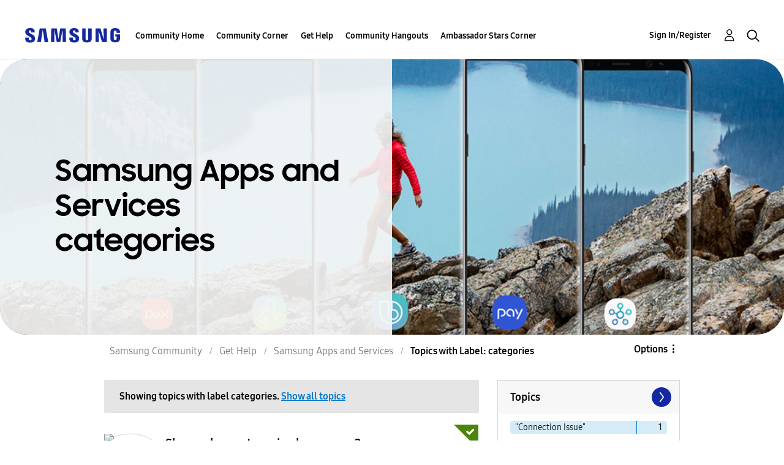

--- FILE ---
content_type: text/html;charset=UTF-8
request_url: https://us.community.samsung.com/t5/forums/filteredbylabelpage/board-id/get-help-services-bixby/label-name/categories
body_size: 40012
content:
<!DOCTYPE html><html prefix="og: http://ogp.me/ns#" dir="ltr" lang="en" class="no-js">
	<head>
	
	<title>
	Topics with Label: categories - Samsung Community
</title>
	
	
	<!-- google search console -->
<meta name="google-site-verification" content="DUkWeBkLDOlU3VradC72YU6YmWpBQQ8hixcVFCr4FQ4" />
<!--/google search console -->
<link rel="icon" href='https://us.community.samsung.com/html/@D830A574AD6CD331F1A29BE9C4CCF9AF/assets/favicon.ico' type="image/x-icon">
<link rel="shortcut icon" href='https://us.community.samsung.com/html/@D830A574AD6CD331F1A29BE9C4CCF9AF/assets/favicon.ico' type="image/x-icon">
<!-- DEBUG Values: nodeType= board // redirectUrl: https://contents.samsungmembers.com/share/redirect.html?dl=activity/community/popup?categoryId=get-help-services-bixby&amp;src=weptoapp // showWebToAppBanner: true // isMobile: false // deviceBrand: robot // countryForCurrentUser: us // tlcId: us -->

	
	
	
	<meta content="width=device-width, initial-scale=1.0, user-scalable=yes" name="viewport"/><meta content="2026-01-21T04:26:00-08:00" itemprop="dateModified"/><meta content="text/html; charset=UTF-8" http-equiv="Content-Type"/><link href="https://us.community.samsung.com/t5/forums/filteredbylabelpage/board-id/get-help-services-bixby/label-name/categories" rel="canonical"/>
	<meta content="https://us.community.samsung.com/html/assets/Community%20banner.png" property="og:image"/><meta content="us.community.samsung.com" property="og:site_name"/><meta content="website" property="og:type"/><meta content="https://us.community.samsung.com/t5/forums/filteredbylabelpage/board-id/get-help-services-bixby/label-name/categories" property="og:url"/><meta content="" property="og:description"/><meta content="Samsung Apps and Services" property="og:title"/>
	
	
		<link class="lia-link-navigation hidden live-links" title="Samsung Apps and Services topics" type="application/rss+xml" rel="alternate" id="link" href="/ynzzy74688/rss/board?board.id=get-help-services-bixby"></link>
	
		<link class="lia-link-navigation hidden live-links" title="All Samsung Apps and Services posts" type="application/rss+xml" rel="alternate" id="link_0" href="/ynzzy74688/rss/boardmessages?board.id=get-help-services-bixby"></link>
	

	
	
	    
            	<link href="/skins/6768845/502067b8b5fcf4df410338c5687dde96/samsungsea.css" rel="stylesheet" type="text/css"/>
            
	

	
	
	
	
	

<script type="text/javascript" src="/t5/scripts/EAA19129A1248A19BBE86A06A73AF336/lia-scripts-head-min.js"></script><script language="javascript" type="text/javascript">
<!--
window.FileAPI = { jsPath: '/html/assets/js/vendor/ng-file-upload-shim/' };
LITHIUM.PrefetchData = {"Components":{},"commonResults":{}};
LITHIUM.DEBUG = false;
LITHIUM.CommunityJsonObject = {
  "Validation" : {
    "image.description" : {
      "min" : 0,
      "max" : 1000,
      "isoneof" : [ ],
      "type" : "string"
    },
    "tkb.toc_maximum_heading_level" : {
      "min" : 1,
      "max" : 6,
      "isoneof" : [ ],
      "type" : "integer"
    },
    "tkb.toc_heading_list_style" : {
      "min" : 0,
      "max" : 50,
      "isoneof" : [
        "disc",
        "circle",
        "square",
        "none"
      ],
      "type" : "string"
    },
    "blog.toc_maximum_heading_level" : {
      "min" : 1,
      "max" : 6,
      "isoneof" : [ ],
      "type" : "integer"
    },
    "tkb.toc_heading_indent" : {
      "min" : 5,
      "max" : 50,
      "isoneof" : [ ],
      "type" : "integer"
    },
    "blog.toc_heading_indent" : {
      "min" : 5,
      "max" : 50,
      "isoneof" : [ ],
      "type" : "integer"
    },
    "blog.toc_heading_list_style" : {
      "min" : 0,
      "max" : 50,
      "isoneof" : [
        "disc",
        "circle",
        "square",
        "none"
      ],
      "type" : "string"
    }
  },
  "User" : {
    "settings" : {
      "imageupload.legal_file_extensions" : "*.jpg;*.JPG;*.jpeg;*.JPEG;*.gif;*.GIF;*.png;*.PNG",
      "config.enable_avatar" : true,
      "integratedprofile.show_klout_score" : true,
      "layout.sort_view_by_last_post_date" : true,
      "layout.friendly_dates_enabled" : true,
      "profileplus.allow.anonymous.scorebox" : false,
      "tkb.message_sort_default" : "topicPublishDate",
      "layout.format_pattern_date" : "MM-dd-yyyy",
      "config.require_search_before_post" : "require",
      "isUserLinked" : false,
      "integratedprofile.cta_add_topics_dismissal_timestamp" : -1,
      "layout.message_body_image_max_size" : 1000,
      "profileplus.everyone" : false,
      "integratedprofile.cta_connect_wide_dismissal_timestamp" : -1,
      "blog.toc_maximum_heading_level" : "",
      "integratedprofile.hide_social_networks" : false,
      "blog.toc_heading_indent" : "",
      "contest.entries_per_page_num" : 20,
      "layout.messages_per_page_linear" : 30,
      "integratedprofile.cta_manage_topics_dismissal_timestamp" : -1,
      "profile.shared_profile_test_group" : false,
      "integratedprofile.cta_personalized_feed_dismissal_timestamp" : -1,
      "integratedprofile.curated_feed_size" : 10,
      "contest.one_kudo_per_contest" : false,
      "integratedprofile.enable_social_networks" : false,
      "integratedprofile.my_interests_dismissal_timestamp" : -1,
      "profile.language" : "en",
      "layout.friendly_dates_max_age_days" : 31,
      "layout.threading_order" : "thread_descending",
      "blog.toc_heading_list_style" : "disc",
      "useRecService" : false,
      "layout.module_welcome" : "<h2><b>Samsung Members Community<\/b><\/h2>\r\n<p><h4><b> Explore. Engage. Belong. <\/b><\/h4><\/p>\r\n<p>Be part of an experience that will help shape the future of innovation! Get involved, join in the discussion!<\/p>",
      "imageupload.max_uploaded_images_per_upload" : 100,
      "imageupload.max_uploaded_images_per_user" : 1000,
      "integratedprofile.connect_mode" : "",
      "tkb.toc_maximum_heading_level" : "",
      "tkb.toc_heading_list_style" : "disc",
      "sharedprofile.show_hovercard_score" : true,
      "config.search_before_post_scope" : "community",
      "tkb.toc_heading_indent" : "",
      "p13n.cta.recommendations_feed_dismissal_timestamp" : -1,
      "imageupload.max_file_size" : 5000,
      "layout.show_batch_checkboxes" : false,
      "integratedprofile.cta_connect_slim_dismissal_timestamp" : -1
    },
    "isAnonymous" : true,
    "policies" : {
      "image-upload.process-and-remove-exif-metadata" : true
    },
    "registered" : false,
    "emailRef" : "",
    "id" : -1,
    "login" : "Anonymous"
  },
  "Server" : {
    "communityPrefix" : "/ynzzy74688",
    "nodeChangeTimeStamp" : 1769000800434,
    "tapestryPrefix" : "/t5",
    "deviceMode" : "DESKTOP",
    "responsiveDeviceMode" : "DESKTOP",
    "membershipChangeTimeStamp" : "0",
    "version" : "25.3",
    "branch" : "25.3-release",
    "showTextKeys" : false
  },
  "Config" : {
    "phase" : "prod",
    "integratedprofile.cta.reprompt.delay" : 30,
    "profileplus.tracking" : {
      "profileplus.tracking.enable" : false,
      "profileplus.tracking.click.enable" : false,
      "profileplus.tracking.impression.enable" : false
    },
    "app.revision" : "2505141626-s6aebf80139-b103",
    "navigation.manager.community.structure.limit" : "1000"
  },
  "Activity" : {
    "Results" : [ ]
  },
  "NodeContainer" : {
    "viewHref" : "https://us.community.samsung.com/t5/Get-Help/ct-p/get-help",
    "description" : "",
    "id" : "get-help",
    "shortTitle" : "Get Help",
    "title" : "Get Help",
    "nodeType" : "category"
  },
  "Page" : {
    "skins" : [
      "samsungsea",
      "samsung_base_skin",
      "theme_support",
      "theme_base",
      "responsive_peak"
    ],
    "authUrls" : {
      "loginUrl" : "/t5/custom/page/page-id/SsoLoginPage?referer=https%3A%2F%2Fus.community.samsung.com%2Ft5%2Fforums%2Ffilteredbylabelpage%2Fboard-id%2Fget-help-services-bixby%2Flabel-name%2Fcategories",
      "loginUrlNotRegistered" : "/t5/custom/page/page-id/SsoLoginPage?redirectreason=notregistered&referer=https%3A%2F%2Fus.community.samsung.com%2Ft5%2Fforums%2Ffilteredbylabelpage%2Fboard-id%2Fget-help-services-bixby%2Flabel-name%2Fcategories",
      "loginUrlNotRegisteredDestTpl" : "/t5/custom/page/page-id/SsoLoginPage?redirectreason=notregistered&referer=%7B%7BdestUrl%7D%7D"
    },
    "name" : "ForumsFilteredByLabelPage",
    "rtl" : false,
    "object" : {
      "viewHref" : "/t5/Samsung-Apps-and-Services/bd-p/get-help-services-bixby",
      "id" : "get-help-services-bixby",
      "page" : "ForumsFilteredByLabelPage",
      "type" : "Board"
    }
  },
  "WebTracking" : {
    "Activities" : { },
    "path" : "Community:Samsung Community/Category:Samsung Community/Category:Get Help/Board:Samsung Apps and Services"
  },
  "Feedback" : {
    "targeted" : { }
  },
  "Seo" : {
    "markerEscaping" : {
      "pathElement" : {
        "prefix" : "@",
        "match" : "^[0-9][0-9]$"
      },
      "enabled" : false
    }
  },
  "TopLevelNode" : {
    "viewHref" : "https://us.community.samsung.com/t5/Samsung-Community/ct-p/us",
    "description" : "",
    "id" : "us",
    "shortTitle" : "Samsung Community",
    "title" : "Samsung Community",
    "nodeType" : "category"
  },
  "Community" : {
    "viewHref" : "https://us.community.samsung.com/",
    "integratedprofile.lang_code" : "en",
    "integratedprofile.country_code" : "US",
    "id" : "ynzzy74688",
    "shortTitle" : "Samsung Community",
    "title" : "Samsung Community"
  },
  "CoreNode" : {
    "conversationStyle" : "forum",
    "viewHref" : "https://us.community.samsung.com/t5/Samsung-Apps-and-Services/bd-p/get-help-services-bixby",
    "settings" : { },
    "description" : "",
    "id" : "get-help-services-bixby",
    "shortTitle" : "Samsung Apps and Services",
    "title" : "Samsung Apps and Services",
    "nodeType" : "Board",
    "ancestors" : [
      {
        "viewHref" : "https://us.community.samsung.com/t5/Get-Help/ct-p/get-help",
        "description" : "",
        "id" : "get-help",
        "shortTitle" : "Get Help",
        "title" : "Get Help",
        "nodeType" : "category"
      },
      {
        "viewHref" : "https://us.community.samsung.com/t5/Samsung-Community/ct-p/us",
        "description" : "",
        "id" : "us",
        "shortTitle" : "Samsung Community",
        "title" : "Samsung Community",
        "nodeType" : "category"
      },
      {
        "viewHref" : "https://us.community.samsung.com/",
        "description" : "",
        "id" : "ynzzy74688",
        "shortTitle" : "Samsung Community",
        "title" : "Samsung Community",
        "nodeType" : "Community"
      }
    ]
  }
};
LITHIUM.Components.RENDER_URL = "/t5/util/componentrenderpage/component-id/#{component-id}?render_behavior=raw";
LITHIUM.Components.ORIGINAL_PAGE_NAME = 'forums/FilteredByLabelPage';
LITHIUM.Components.ORIGINAL_PAGE_ID = 'ForumsFilteredByLabelPage';
LITHIUM.Components.ORIGINAL_PAGE_CONTEXT = '[base64]..';
LITHIUM.Css = {
  "BASE_DEFERRED_IMAGE" : "lia-deferred-image",
  "BASE_BUTTON" : "lia-button",
  "BASE_SPOILER_CONTAINER" : "lia-spoiler-container",
  "BASE_TABS_INACTIVE" : "lia-tabs-inactive",
  "BASE_TABS_ACTIVE" : "lia-tabs-active",
  "BASE_AJAX_REMOVE_HIGHLIGHT" : "lia-ajax-remove-highlight",
  "BASE_FEEDBACK_SCROLL_TO" : "lia-feedback-scroll-to",
  "BASE_FORM_FIELD_VALIDATING" : "lia-form-field-validating",
  "BASE_FORM_ERROR_TEXT" : "lia-form-error-text",
  "BASE_FEEDBACK_INLINE_ALERT" : "lia-panel-feedback-inline-alert",
  "BASE_BUTTON_OVERLAY" : "lia-button-overlay",
  "BASE_TABS_STANDARD" : "lia-tabs-standard",
  "BASE_AJAX_INDETERMINATE_LOADER_BAR" : "lia-ajax-indeterminate-loader-bar",
  "BASE_AJAX_SUCCESS_HIGHLIGHT" : "lia-ajax-success-highlight",
  "BASE_CONTENT" : "lia-content",
  "BASE_JS_HIDDEN" : "lia-js-hidden",
  "BASE_AJAX_LOADER_CONTENT_OVERLAY" : "lia-ajax-loader-content-overlay",
  "BASE_FORM_FIELD_SUCCESS" : "lia-form-field-success",
  "BASE_FORM_WARNING_TEXT" : "lia-form-warning-text",
  "BASE_FORM_FIELDSET_CONTENT_WRAPPER" : "lia-form-fieldset-content-wrapper",
  "BASE_AJAX_LOADER_OVERLAY_TYPE" : "lia-ajax-overlay-loader",
  "BASE_FORM_FIELD_ERROR" : "lia-form-field-error",
  "BASE_SPOILER_CONTENT" : "lia-spoiler-content",
  "BASE_FORM_SUBMITTING" : "lia-form-submitting",
  "BASE_EFFECT_HIGHLIGHT_START" : "lia-effect-highlight-start",
  "BASE_FORM_FIELD_ERROR_NO_FOCUS" : "lia-form-field-error-no-focus",
  "BASE_EFFECT_HIGHLIGHT_END" : "lia-effect-highlight-end",
  "BASE_SPOILER_LINK" : "lia-spoiler-link",
  "FACEBOOK_LOGOUT" : "lia-component-users-action-logout",
  "BASE_DISABLED" : "lia-link-disabled",
  "FACEBOOK_SWITCH_USER" : "lia-component-admin-action-switch-user",
  "BASE_FORM_FIELD_WARNING" : "lia-form-field-warning",
  "BASE_AJAX_LOADER_FEEDBACK" : "lia-ajax-loader-feedback",
  "BASE_AJAX_LOADER_OVERLAY" : "lia-ajax-loader-overlay",
  "BASE_LAZY_LOAD" : "lia-lazy-load"
};
LITHIUM.noConflict = true;
LITHIUM.useCheckOnline = false;
LITHIUM.RenderedScripts = [
  "DeferredImages.js",
  "Loader.js",
  "jquery.js",
  "jquery.position-toggle-1.0.js",
  "Text.js",
  "jquery.effects.slide.js",
  "jquery.blockui.js",
  "ValueSurveyLauncher.js",
  "jquery.function-utils-1.0.js",
  "UserNavigation2.js",
  "Components.js",
  "jquery.hoverIntent-r6.js",
  "Forms.js",
  "ForceLithiumJQuery.js",
  "jquery.ui.position.js",
  "jquery.clone-position-1.0.js",
  "MessageListActual.js",
  "OoyalaPlayer.js",
  "jquery.tmpl-1.1.1.js",
  "Namespace.js",
  "DataHandler.js",
  "PartialRenderProxy.js",
  "jquery.fileupload.js",
  "DynamicPager.js",
  "Lithium.js",
  "jquery.ui.core.js",
  "InformationBox.js",
  "jquery.autocomplete.js",
  "Link.js",
  "Events.js",
  "ElementMethods.js",
  "Dialog.js",
  "DropDownMenuVisibilityHandler.js",
  "NoConflict.js",
  "HelpIcon.js",
  "jquery.ui.draggable.js",
  "CustomEvent.js",
  "SearchAutoCompleteToggle.js",
  "SpoilerToggle.js",
  "AjaxFeedback.js",
  "AjaxSupport.js",
  "Auth.js",
  "Placeholder.js",
  "LiModernizr.js",
  "jquery.ui.resizable.js",
  "jquery.iframe-shim-1.0.js",
  "json2.js",
  "jquery.scrollTo.js",
  "Tooltip.js",
  "jquery.lithium-selector-extensions.js",
  "jquery.delayToggle-1.0.js",
  "jquery.ajax-cache-response-1.0.js",
  "jquery.viewport-1.0.js",
  "UserListActual.js",
  "DropDownMenu.js",
  "Cache.js",
  "ResizeSensor.js",
  "jquery.css-data-1.0.js",
  "Throttle.js",
  "prism.js",
  "jquery.ui.mouse.js",
  "ActiveCast3.js",
  "jquery.appear-1.1.1.js",
  "Globals.js",
  "AutoComplete.js",
  "ElementQueries.js",
  "jquery.placeholder-2.0.7.js",
  "jquery.tools.tooltip-1.2.6.js",
  "Sandbox.js",
  "jquery.ui.dialog.js",
  "jquery.iframe-transport.js",
  "jquery.effects.core.js",
  "PolyfillsAll.js",
  "jquery.ui.widget.js",
  "SearchForm.js",
  "jquery.json-2.6.0.js",
  "Video.js"
];// -->
</script><script type="text/javascript" src="/t5/scripts/D60EB96AE5FF670ED274F16ABB044ABD/lia-scripts-head-min.js"></script></head>
	<body class="lia-board lia-user-status-anonymous ForumsFilteredByLabelPage lia-body" id="lia-body">
	
	
	<div id="49E-209-4" class="ServiceNodeInfoHeader">
</div>
	
	
	
	

	<div class="lia-page">
		<center>
			
				
					
	
	<div class="MinimumWidthContainer">
		<div class="min-width-wrapper">
			<div class="min-width">		
				
						<div class="lia-content">
                            
							
							
							
		
	<div class="lia-quilt lia-quilt-forums-filtered-by-label-page lia-quilt-layout-two-column-main-side lia-top-quilt">
	<div class="lia-quilt-row lia-quilt-row-header">
		<div class="lia-quilt-column lia-quilt-column-24 lia-quilt-column-single lia-quilt-column-common-header">
			<div class="lia-quilt-column-alley lia-quilt-column-alley-single">
	
		
			<div class="lia-quilt lia-quilt-header lia-quilt-layout-samsung-header lia-component-quilt-header">
	<div class="lia-quilt-row lia-quilt-row-main-row">
		<div class="lia-quilt-column lia-quilt-column-24 lia-quilt-column-single lia-quilt-column-main-header">
			<div class="lia-quilt-column-alley lia-quilt-column-alley-single">
	
		
			
<header class="samsung-global-nav-bar">
  <div class="samsung-global-nav-bar-wrapper">
    <div class="eyebrow">
        <ul>
        </ul>
    </div>
    <div class="main">
        <div class="logo">
        <a href="https://www.samsung.com/" title="Samsung"><img src="https://us.community.samsung.com/html/@9BDDAB48DF72C17736F7E7CDB412C6B6/assets/logo_samsung.svg" title="Samsung" /></a>
        </div>
        <div class="actions">
<nav class="samsung-global-nav-bar-menu" role="navigation">
    <span class="mobile-nav-button"></span>
    <ul>
        <li class="home-link show">
          <div>
            <a href="/t5/Samsung-Community/ct-p/us" title="Community Home">
              Community Home
            </a>
            <span class="indicator"></span>
        </li>
          <li class="has-children cols-4 depth-0">
            <div>
            <a href="/t5/Community-Corner/ct-p/Welcome-to-the-Community" title="Community Corner">Community Corner</a>
            <span class="indicator has-children"></span>
            </div>
              <ul class="depth-1" data-cols="4">
                  <li class="sub-header">
                    <a href="/t5/Guidelines/bg-p/Guidelines" title="Guidelines">Guidelines</a>
                  </li>
                  <li class="sub-header">
                    <a href="/t5/News-and-Announcements/bg-p/NewsandAnnouncements" title="News and Announcements">News and Announcements</a>
                  </li>
                  <li class="sub-header">
                    <a href="/t5/Welcome-Board/bg-p/WelcomeBoard" title="Welcome Board">Welcome Board</a>
                  </li>
                  <li class="sub-header">
                    <a href="/t5/Global-Content/bg-p/GlobalContent" title="Global Content">Global Content</a>
                  </li>
            </ul>
          </li>
          <li class="has-children cols-4 depth-0">
            <div>
            <a href="/t5/Get-Help/ct-p/get-help" title="Get Help">Get Help</a>
            <span class="indicator has-children"></span>
            </div>
              <ul class="depth-1" data-cols="4">


                  <li class="sub-header has-children">
                    <a href="/t5/Tips-Tricks/ct-p/Tips-and-Tricks" title="Tips &amp; Tricks">Tips &amp; Tricks</a>
                      <ul class="depth2">
                            <li><a href="/t5/Appliances/bg-p/TNT_Appliances">Appliances</a></li>
                            <li><a href="/t5/Mobile/bg-p/TNT_Mobile">Mobile</a></li>
                            <li><a href="/t5/TVs-More/bg-p/TNT_ConsumerElectronics">TVs &amp; More</a></li>
                            <li><a href="/t5/Community-Service/bg-p/TNT_Community">Community Service</a></li>
                            <li><a href="/t5/Galaxy-XR/bg-p/TNT_XR">Galaxy XR</a></li>
                          <li><a href="/t5/Tips-Tricks/ct-p/Tips-and-Tricks" title="View All" class="view-all">View All</a></li>
                      </ul>
                  </li>


                  <li class="sub-header has-children">
                    <a href="/t5/Phones/ct-p/phones" title="Phones">Phones</a>
                      <ul class="depth2">
                            <li><a href="/t5/Galaxy-S25/bd-p/GalaxyS25">Galaxy S25</a></li>
                            <li><a href="/t5/Galaxy-S24/bd-p/GalaxyS24">Galaxy S24</a></li>
                            <li><a href="/t5/Galaxy-S23/bd-p/GalaxyS23">Galaxy S23</a></li>
                            <li><a href="/t5/Galaxy-S22/bd-p/GalaxyS22">Galaxy S22</a></li>
                            <li><a href="/t5/Galaxy-Note-Phones/bd-p/get-help-phones-galaxy-note-phones">Galaxy Note Phones</a></li>
                          <li><a href="/t5/Phones/ct-p/phones" title="View All" class="view-all">View All</a></li>
                      </ul>
                  </li>


                  <li class="sub-header has-children">
                    <a href="/t5/Home-Appliances/ct-p/get-help-home-appliances" title="Home Appliances">Home Appliances</a>
                      <ul class="depth2">
                            <li><a href="/t5/Washers-and-Dryers/bd-p/get-help-home-appliances-washers-dryers">Washers and Dryers</a></li>
                            <li><a href="/t5/Kitchen-and-Family-Hub/bd-p/get-help-home-appliances-kitchen">Kitchen and Family Hub</a></li>
                      </ul>
                  </li>


                  <li class="sub-header has-children">
                    <a href="/t5/Wearables/ct-p/get-help-wearables" title="Wearables">Wearables</a>
                      <ul class="depth2">
                            <li><a href="/t5/Galaxy-Watch/bd-p/get-help-wearables-galaxy-watch">Galaxy Watch</a></li>
                            <li><a href="/t5/Galaxy-Buds/bd-p/get-help-galaxy-buds">Galaxy Buds</a></li>
                            <li><a href="/t5/Galaxy-Ring/bd-p/GalaxyRing">Galaxy Ring</a></li>
                      </ul>
                  </li>
                  <li class="sub-header">
                    <a href="/t5/Tablets/bd-p/get-help-tablets" title="Tablets">Tablets</a>
                  </li>
                  <li class="sub-header">
                    <a href="/t5/Galaxy-XR/bd-p/GalaxyXR" title="Galaxy XR">Galaxy XR</a>
                  </li>
                  <li class="sub-header">
                    <a href="/t5/Samsung-Apps-and-Services/bd-p/get-help-services-bixby" title="Samsung Apps and Services">Samsung Apps and Services</a>
                  </li>


                  <li class="sub-header has-children">
                    <a href="/t5/Home-Entertainment/ct-p/get-help-tvs" title="Home Entertainment">Home Entertainment</a>
                      <ul class="depth2">
                            <li><a href="/t5/QLED-and-The-Frame-TVs/bd-p/get-help-tvs-qled-and-frame">QLED and The Frame TVs</a></li>
                            <li><a href="/t5/LED-and-OLED-TVs/bd-p/get-help-tvs-hd-and-uhd-tvs">LED and OLED TVs</a></li>
                            <li><a href="/t5/Projectors-Other-TVs/bd-p/get-help-tvs-4k-8k-and-other-tvs">Projectors &amp; Other TVs</a></li>
                            <li><a href="/t5/Home-Theater/bd-p/get-help-home-theater">Home Theater</a></li>
                      </ul>
                  </li>


                  <li class="sub-header has-children">
                    <a href="/t5/Computing/ct-p/get-help-computing" title="Computing">Computing</a>
                      <ul class="depth2">
                            <li><a href="/t5/Computers/bd-p/get-help-computers-and-printers">Computers</a></li>
                            <li><a href="/t5/Monitors-and-Memory/bd-p/get-help-computing-monitors-and-memory">Monitors and Memory</a></li>
                      </ul>
                  </li>
            </ul>
          </li>
          <li class="has-children cols-4 depth-0">
            <div>
            <a href="/t5/Community-Hangouts/ct-p/groups" title="Community Hangouts">Community Hangouts</a>
            <span class="indicator has-children"></span>
            </div>
              <ul class="depth-1" data-cols="4">
                  <li class="sub-header">
                    <a href="/t5/Gaming/bd-p/groups-gamer" title="Gaming">Gaming</a>
                  </li>
                  <li class="sub-header">
                    <a href="/t5/Samsung-Foodies/bd-p/Samsung-Foodies" title="Samsung Foodies">Samsung Foodies</a>
                  </li>
                  <li class="sub-header">
                    <a href="/t5/Galaxy-Streamers/bd-p/GalaxyStreamers" title="Galaxy Streamers">Galaxy Streamers</a>
                  </li>
                  <li class="sub-header">
                    <a href="/t5/Samsung-Tidy-Talk/bd-p/Cleaning" title="Samsung Tidy Talk">Samsung Tidy Talk</a>
                  </li>
                  <li class="sub-header">
                    <a href="/t5/Samsung-Pets/bd-p/SamsungPets" title="Samsung Pets">Samsung Pets</a>
                  </li>
                  <li class="sub-header">
                    <a href="/t5/Galaxy-Gallery/bd-p/us-gg-general" title="Galaxy Gallery">Galaxy Gallery</a>
                  </li>
                  <li class="sub-header">
                    <a href="/t5/Use-it-Share-it/bg-p/UseItShareIt" title="Use it. Share it.">Use it. Share it.</a>
                  </li>
            </ul>
          </li>
          <li class="has-children cols-4 depth-0">
            <div>
            <a href="/t5/Ambassador-Stars-Corner/ct-p/Ambassador-Corner" title="Ambassador Stars Corner">Ambassador Stars Corner</a>
            <span class="indicator has-children"></span>
            </div>
              <ul class="depth-1" data-cols="4">
                  <li class="sub-header">
                    <a href="/t5/Talking-to-the-Stars/bd-p/talkingtothestars" title="Talking to the Stars">Talking to the Stars</a>
                  </li>
            </ul>
          </li>
    </ul>
  </nav>            <div class="links">
                <ul>
                </ul>
            </div>
              <div class="search-inline"><div id="lia-searchformV3_8e1358bfd4f7ef" class="SearchForm lia-search-form-wrapper lia-mode-default lia-component-common-widget-search-form">
	

	
		<div class="lia-inline-ajax-feedback">
			<div class="AjaxFeedback" id="ajaxfeedback_8e1358bfd4f7ef"></div>
			
	

	

		</div>

	

	
		<div id="searchautocompletetoggle_8e1358bfd4f7ef">	
	
		

	
		<div class="lia-inline-ajax-feedback">
			<div class="AjaxFeedback" id="ajaxfeedback_8e1358bfd4f7ef_0"></div>
			
	

	

		</div>

	

	
			
            <form enctype="multipart/form-data" class="lia-form lia-form-inline SearchForm" action="https://us.community.samsung.com/t5/forums/filteredbylabelpage.searchformv3.form.form" method="post" id="form_8e1358bfd4f7ef" name="form_8e1358bfd4f7ef"><div class="t-invisible"><input value="board-id/get-help-services-bixby/label-name/categories" name="t:ac" type="hidden"></input><input value="search/contributions/page" name="t:cp" type="hidden"></input><input value="[base64]" name="lia-form-context" type="hidden"></input><input value="ForumsFilteredByLabelPage:board-id/get-help-services-bixby/label-name/categories:searchformv3.form:" name="liaFormContentKey" type="hidden"></input><input value="3g/X5bgqUKApgfXBz2vMmAClZI8=:H4sIAAAAAAAAALWSwU7CQBCGRxJOxBiJvoFeWxMlMRAPxAQ9NIhpPJvtspRq2627UwoXH8UnIL4EB2++gw/g1ZMH225BBBNbwNNm/tn8/zeTGb9DOarDqWRE0L5OuY/CsUJ0uC/1DrFZXXV6XHiDY00VtiB+6BLh4EgKqHFhayQgtM80JAGTKEY1jXLBXMfSLCKZ1rRikVBsOcztHpgMw+DwZlJ523/5LMGWAZU0l7tt4jGEqnFHBkR3iW/rZozj241hgLCrwi++w9cEbxYF7whOmZRmaHmOlHHS5Ll70vt4ei0BDIPoDBp5aRIHzJ7kMxuifIBHAIRtpZ4rdU3TxLMctcHI6eHF48VipiVD/yJNSatZy0xb6Yo2HaX4r+EqpyneW4VG2Fse4fboH/LUHJfQyukbSibmHRfqKf5Oos+vf2MJRYF9jj9WsFDPgBN9NeA/EopeeiB4N6Q477gszS49a6126bmiUv4vc7opQY4FAAA=" name="t:formdata" type="hidden"></input></div>
	
	

	

	

	
		<div class="lia-inline-ajax-feedback">
			<div class="AjaxFeedback" id="feedback_8e1358bfd4f7ef"></div>
			
	

	

		</div>

	

	

	

	


	
	<input value="7mkdFHvbvRb8SgqGiF91GhZTqB7b_iRXjjAlcrKcja8." name="lia-action-token" type="hidden"></input>
	
	<input value="form_8e1358bfd4f7ef" id="form_UIDform_8e1358bfd4f7ef" name="form_UID" type="hidden"></input>
	<input value="" id="form_instance_keyform_8e1358bfd4f7ef" name="form_instance_key" type="hidden"></input>
	
                

                
                    
                        <span class="lia-search-granularity-wrapper">
                            <select title="Search Granularity" class="lia-search-form-granularity search-granularity" aria-label="Search Granularity" id="searchGranularity_8e1358bfd4f7ef" name="searchGranularity"><option title="All community" value="us|category">All community</option><option title="This category" value="get-help|category">This category</option><option title="This board" selected="selected" value="get-help-services-bixby|forum-board">This board</option><option title="Users" value="user|user">Users</option></select>
                        </span>
                    
                

                <span class="lia-search-input-wrapper">
                    <span class="lia-search-input-field">
                        <span class="lia-button-wrapper lia-button-wrapper-secondary lia-button-wrapper-searchForm-action"><input value="searchForm" name="submitContextX" type="hidden"></input><input class="lia-button lia-button-secondary lia-button-searchForm-action" value="Search" id="submitContext_8e1358bfd4f7ef" name="submitContext" type="submit"></input></span>

                        <input placeholder="Search all content" aria-label="Search" title="Search" class="lia-form-type-text lia-autocomplete-input search-input lia-search-input-message" value="" id="messageSearchField_8e1358bfd4f7ef_0" name="messageSearchField" type="text"></input>
                        <input placeholder="Search all content" aria-label="Search" title="Search" class="lia-form-type-text lia-autocomplete-input search-input lia-search-input-tkb-article lia-js-hidden" value="" id="messageSearchField_8e1358bfd4f7ef_1" name="messageSearchField_0" type="text"></input>
                        

	
		<input placeholder="Enter a keyword to search within the users" ng-non-bindable="" title="Enter a user name or rank" class="lia-form-type-text UserSearchField lia-search-input-user search-input lia-js-hidden lia-autocomplete-input" aria-label="Enter a user name or rank" value="" id="userSearchField_8e1358bfd4f7ef" name="userSearchField" type="text"></input>
	

	


                        <input placeholder="Enter a keyword to search within the private messages" title="Enter a search word" class="lia-form-type-text NoteSearchField lia-search-input-note search-input lia-js-hidden lia-autocomplete-input" aria-label="Enter a search word" value="" id="noteSearchField_8e1358bfd4f7ef_0" name="noteSearchField" type="text"></input>
						<input title="Enter a search word" class="lia-form-type-text ProductSearchField lia-search-input-product search-input lia-js-hidden lia-autocomplete-input" aria-label="Enter a search word" value="" id="productSearchField_8e1358bfd4f7ef" name="productSearchField" type="text"></input>
                        <input class="lia-as-search-action-id" name="as-search-action-id" type="hidden"></input>
                    </span>
                </span>
                

                <span class="lia-cancel-search">cancel</span>

                
            
</form>
		
			<div class="search-autocomplete-toggle-link lia-js-hidden">
				<span>
					<a class="lia-link-navigation auto-complete-toggle-on lia-link-ticket-post-action lia-component-search-action-enable-auto-complete" data-lia-action-token="IiJxjgTHf37L_Wd4we0rZMyoNGKPx3jLkZ8KoaSGj4s." rel="nofollow" id="enableAutoComplete_8e1358bfd4f7ef" href="https://us.community.samsung.com/t5/forums/filteredbylabelpage.enableautocomplete:enableautocomplete?t:ac=board-id/get-help-services-bixby/label-name/categories&amp;t:cp=action/contributions/searchactions">Turn on suggestions</a>					
					<span class="HelpIcon">
	<a class="lia-link-navigation help-icon lia-tooltip-trigger" role="button" aria-label="Help Icon" id="link_8e1358bfd4f7ef" href="#"><span class="lia-img-icon-help lia-fa-icon lia-fa-help lia-fa" alt="Auto-suggest helps you quickly narrow down your search results by suggesting possible matches as you type." aria-label="Help Icon" role="img" id="display_8e1358bfd4f7ef"></span></a><div role="alertdialog" class="lia-content lia-tooltip-pos-bottom-left lia-panel-tooltip-wrapper" id="link_8e1358bfd4f7ef_0-tooltip-element"><div class="lia-tooltip-arrow"></div><div class="lia-panel-tooltip"><div class="content">Auto-suggest helps you quickly narrow down your search results by suggesting possible matches as you type.</div></div></div>
</span>
				</span>
			</div>
		

	

	

	
	
	
</div>
		
	<div class="spell-check-showing-result">
		Showing results for <span class="lia-link-navigation show-results-for-link lia-link-disabled" aria-disabled="true" id="showingResult_8e1358bfd4f7ef"></span>
		

	</div>
	<div>
		
		<span class="spell-check-search-instead">
			Search instead for <a class="lia-link-navigation search-instead-for-link" rel="nofollow" id="searchInstead_8e1358bfd4f7ef" href="#"></a>
		</span>

	</div>
	<div class="spell-check-do-you-mean lia-component-search-widget-spellcheck">
		Did you mean: <a class="lia-link-navigation do-you-mean-link" rel="nofollow" id="doYouMean_8e1358bfd4f7ef" href="#"></a>
	</div>

	

	

	


	
</div></div>
        </div>
        <div class="header-user">
<a class="lia-link-navigation login-link lia-authentication-link lia-component-users-action-login" rel="nofollow" id="loginPageV2_8e1358c094ccc5" href="/t5/custom/page/page-id/SsoLoginPage?referer=https%3A%2F%2Fus.community.samsung.com%2Ft5%2Fforums%2Ffilteredbylabelpage%2Fboard-id%2Fget-help-services-bixby%2Flabel-name%2Fcategories">Sign In/Register</a>          <ul role="list" id="list_8e1358c0987867" class="lia-list-standard-inline UserNavigation lia-component-common-widget-user-navigation-modern">
	
			
	
		
			
		
			
		
			
		
			<li role="listitem"><a class="lia-link-navigation registration-link lia-component-users-action-registration" rel="nofollow" id="registrationPageV2_8e1358c0987867" href="/t5/custom/page/page-id/SsoLoginPage?referer=https%3A%2F%2Fus.community.samsung.com%2Ft5%2Fforums%2Ffilteredbylabelpage%2Fboard-id%2Fget-help-services-bixby%2Flabel-name%2Fcategories">Register</a></li>
		
			<li aria-hidden="true"><span class="separator lia-component-common-widget-user-nav-separator-character">·</span></li>
		
			
		
			
		
			<li role="listitem"><a class="lia-link-navigation login-link lia-authentication-link lia-component-users-action-login" rel="nofollow" id="loginPageV2_8e1358c0987867" href="/t5/custom/page/page-id/SsoLoginPage?referer=https%3A%2F%2Fus.community.samsung.com%2Ft5%2Fforums%2Ffilteredbylabelpage%2Fboard-id%2Fget-help-services-bixby%2Flabel-name%2Fcategories">Sign In/Register</a></li>
		
			
		
			<li aria-hidden="true"><span class="separator lia-component-common-widget-user-nav-separator-character">·</span></li>
		
			
		
			
		
			<li role="listitem"><a class="lia-link-navigation faq-link lia-component-help-action-faq" id="faqPage_8e1358c0987867" href="/t5/help/faqpage">Help</a></li>
		
			
		
			
		
	
	

		
</ul></div>
          <div class="header-search">
            <img src="/html/assets/Icon_Search_24px.svg" alt="search icon">
          </div>
        </div>
    </div>
</header>


		
	
	
</div>
		</div>
	</div><div class="lia-quilt-row lia-quilt-row-hero">
		<div class="lia-quilt-column lia-quilt-column-24 lia-quilt-column-single lia-quilt-column-hero">
			<div class="lia-quilt-column-alley lia-quilt-column-alley-single">
	
		
			


<div class="samsung-hero layout-banner split light background-image   split" style=background-image:url(&#39;https://us.community.samsung.com/html/@D3823ED8C9DDF9990C1DE1FD552738D2/assets/Get-Help_Bixby-and-Other-Services-(forum)-.jpg&#39;)>
    <section>
        <div class="samsung-hero-content split split light">
                    <h1 class="split ">Samsung Apps and Services<br/>categories</h1>
                    <p></p>

        </div>
            <div class="samsung-hero-feature  no_search">
            </div>
    </section>
</div>


<style type="text/css">
.samsung-hero .lia-search-granularity-wrapper{
    display:none!important;
}
</style>



		
	
	
</div>
		</div>
	</div><div class="lia-quilt-row lia-quilt-row-breadcrumb">
		<div class="lia-quilt-column lia-quilt-column-24 lia-quilt-column-single lia-quilt-column-breadcrumb">
			<div class="lia-quilt-column-alley lia-quilt-column-alley-single">
	
		
			<div aria-label="breadcrumbs" role="navigation" class="BreadCrumb crumb-line lia-breadcrumb lia-component-common-widget-breadcrumb">
	<ul role="list" id="list" class="lia-list-standard-inline">
	
		
			<li class="lia-breadcrumb-node crumb">
				<a class="lia-link-navigation crumb-category lia-breadcrumb-category lia-breadcrumb-forum" id="link_1" href="/t5/Samsung-Community/ct-p/us">Samsung Community</a>
			</li>
			
				<li aria-hidden="true" class="lia-breadcrumb-seperator crumb-category lia-breadcrumb-category lia-breadcrumb-forum">
				  
          		  		<span class="separator">:</span>
          		  
				</li>
			
		
			<li class="lia-breadcrumb-node crumb">
				<a class="lia-link-navigation crumb-category lia-breadcrumb-category lia-breadcrumb-forum" id="link_2" href="/t5/Get-Help/ct-p/get-help">Get Help</a>
			</li>
			
				<li aria-hidden="true" class="lia-breadcrumb-seperator crumb-category lia-breadcrumb-category lia-breadcrumb-forum">
				  
          		  		<span class="separator">:</span>
          		  
				</li>
			
		
			<li class="lia-breadcrumb-node crumb">
				<a class="lia-link-navigation crumb-board lia-breadcrumb-board lia-breadcrumb-forum" id="link_3" href="/t5/Samsung-Apps-and-Services/bd-p/get-help-services-bixby">Samsung Apps and Services</a>
			</li>
			
				<li aria-hidden="true" class="lia-breadcrumb-seperator crumb-board lia-breadcrumb-board lia-breadcrumb-forum">
				  
          		  		<span class="separator">:</span>
          		  
				</li>
			
		
			<li class="lia-breadcrumb-node crumb final-crumb">
				<span class="lia-link-navigation child-thread lia-link-disabled" aria-disabled="true" id="link_4">Topics with Label: categories</span>
			</li>
			
		
	
</ul>
</div>
		
			
    <div class="lia-menu-navigation-wrapper lia-js-hidden lia-menu-action lia-page-options lia-component-community-widget-page-options" id="actionMenuDropDown">	
	<div class="lia-menu-navigation">
		<div class="dropdown-default-item"><a title="Show option menu" class="lia-js-menu-opener default-menu-option lia-js-mouseover-menu lia-link-navigation" aria-expanded="false" role="button" aria-label="Options" id="dropDownLink" href="#">Options</a>
			<div class="dropdown-positioning">
				<div class="dropdown-positioning-static">
					
	<ul aria-label="Dropdown menu items" role="list" id="dropdownmenuitems" class="lia-menu-dropdown-items">
		

	
	
		
			
		
			
		
			
		
			<li role="listitem"><span class="lia-link-navigation mark-new-link lia-link-disabled lia-component-forums-action-mark-new" aria-disabled="true" id="markNew">Mark all as New</span></li>
		
			<li role="listitem"><span class="lia-link-navigation mark-read-link lia-link-disabled lia-component-forums-action-mark-read" aria-disabled="true" id="markRead">Mark all as Read</span></li>
		
			<li aria-hidden="true"><span class="lia-separator lia-component-common-widget-link-separator">
	<span class="lia-separator-post"></span>
	<span class="lia-separator-pre"></span>
</span></li>
		
			
		
			<li role="listitem"><span class="lia-link-navigation addBoardUserFloat lia-link-disabled lia-component-subscriptions-action-add-board-user-float" aria-disabled="true" id="addBoardUserFloat">Float this item to the top</span></li>
		
			
		
			<li role="listitem"><span class="lia-link-navigation addBoardUserEmailSubscription lia-link-disabled lia-component-subscriptions-action-add-board-user-email" aria-disabled="true" id="addBoardUserEmailSubscription">Subscribe</span></li>
		
			
		
			<li role="listitem"><span class="lia-link-navigation addBoardUserBookmark lia-link-disabled lia-component-subscriptions-action-add-board-user-bookmark" aria-disabled="true" id="addBoardUserBookmark">Bookmark</span></li>
		
			<li aria-hidden="true"><span class="lia-separator lia-component-common-widget-link-separator">
	<span class="lia-separator-post"></span>
	<span class="lia-separator-pre"></span>
</span></li>
		
			<li role="listitem"><a class="lia-link-navigation rss-board-link lia-component-rss-action-board" id="rssBoard" href="/ynzzy74688/rss/board?board.id=get-help-services-bixby">Subscribe to RSS Feed</a></li>
		
			
		
			
		
			
		
			
		
			
		
			
		
			
		
			
		
			
		
			
		
			
		
			
		
			
		
			
		
			
		
			
		
			
		
			
		
			
		
			
		
			
		
			
		
			
		
			
		
			
		
			
		
			
		
			
		
			
		
			
		
			
		
			
		
			
		
	
	


	</ul>

				</div>
			</div>
		</div>
	</div>
</div>

		
	
	
</div>
		</div>
	</div><div class="lia-quilt-row lia-quilt-row-feedback">
		<div class="lia-quilt-column lia-quilt-column-24 lia-quilt-column-single lia-quilt-column-feedback">
			<div class="lia-quilt-column-alley lia-quilt-column-alley-single lia-mark-empty">
	
		
			
	

	

		
	
	
</div>
		</div>
	</div>
</div>
		
	
	
</div>
		</div>
	</div><div class="lia-quilt-row lia-quilt-row-main">
		<div class="lia-quilt-column lia-quilt-column-16 lia-quilt-column-left lia-quilt-column-main-content">
			<div class="lia-quilt-column-alley lia-quilt-column-alley-left">
	
		
			
			<div class="FilteredByLabelName lia-panel-feedback-banner-note lia-component-label-filter">	
	<div class="lia-text">
		<span class="label-filtered-by-title">Showing topics with label <span class="label">categories</span>.</span>
		
		<a class="lia-link-navigation remove-filter-link" id="link_5" href="/t5/Samsung-Apps-and-Services/bd-p/get-help-services-bixby">Show all topics</a>
	</div>
</div>
		
		
			
			<div id="messageList" class="MessageList lia-component-forums-widget-message-list">
	<span id="message-listmessageList"> </span>

	

	<div class="t-data-grid single-message-list" id="grid">

	

	

	<table role="presentation" class="lia-list-wide">
        <thead class="lia-table-head" id="columns"><tr><th scope="col" class="cMessageAuthorAvatarColumn lia-data-cell-secondary lia-data-cell-text t-first"><div class="lia-component-common-column-empty-cell"></div></th><th scope="col" class="cThreadInfoColumn lia-data-cell-secondary lia-data-cell-text"><div class="lia-component-common-column-empty-cell"></div></th><th scope="col" class="cRepliesCountColumn lia-data-cell-secondary lia-data-cell-text"><div class="lia-component-common-column-empty-cell"></div></th><th scope="col" class="cViewsCountColumn lia-data-cell-secondary lia-data-cell-text"><div class="lia-component-common-column-empty-cell"></div></th><th scope="col" class="triangletop lia-data-cell-secondary lia-data-cell-text"><div class="lia-component-common-column-empty-cell"></div></th></tr></thead>
        <tbody>
            <tr class="lia-list-row lia-row-odd lia-list-row-thread-readonly lia-list-row-thread-solved lia-js-data-messageUid-2686812 lia-js-data-messageRevision-1 t-first t-last"><td class="cMessageAuthorAvatarColumn lia-data-cell-secondary lia-data-cell-icon"><div class="UserAvatar lia-user-avatar lia-component-messages-column-message-author-avatar">
	
			
				<a class="UserAvatar lia-link-navigation" target="_self" id="link_6" href="/t5/user/viewprofilepage/user-id/9270925"><img class="lia-user-avatar-message" title="KathyinCA" alt="KathyinCA" id="display" src="/t5/image/serverpage/avatar-name/sa1/avatar-theme/candy/avatar-collection/Samsung_Custom_Avatars/avatar-display-size/message/version/2?xdesc=1.0"/>
					
				</a>
				
			
		
</div></td><td class="cThreadInfoColumn lia-data-cell-primary lia-data-cell-text"><div class="lia-component-messages-column-message-info">
    <div class="MessageSubjectCell">
	
			<div class="MessageSubject">

	

	
			<div class="MessageSubjectIcons ">
	
	<a class="lia-link-navigation verified-icon" id="link_7" href="/t5/Samsung-Apps-and-Services/Show-only-uncategorized-messages/m-p/2686812#M92954"><span class="lia-img-message-type-solved lia-fa-message lia-fa-type lia-fa-solved lia-fa" title="Solved!" alt="Solved!" aria-label="Solved!" role="img" id="display_0"></span></a>
	 
	
	
	
				
		<h2 itemprop="name" class="message-subject">
			<span class="lia-message-unread">
				
						<a class="page-link lia-link-navigation lia-custom-event" id="link_8" href="/t5/Samsung-Apps-and-Services/Show-only-uncategorized-messages/m-p/2686812">
							Show only uncategorized messages?
							
						</a>
					
			</span>
		</h2>
	
			
	
	
	
	
	
</div>
		

	

	

	

	

	

	

	
			
					
				
		

	
</div>
		
</div>
    <div class="lia-info-area">
        <span class="lia-info-area-item">
            by <span class="UserName lia-user-name lia-user-rank-Halo lia-component-common-widget-user-name">
				
		
		
			<a class="lia-link-navigation lia-page-link lia-user-name-link" style="color:#3300CC" target="_self" aria-label="View Profile of KathyinCA" itemprop="url" id="link_8e1358c395c218" href="https://us.community.samsung.com/t5/user/viewprofilepage/user-id/9270925"><span class="">KathyinCA</span></a>
		
		
		
		
		
		
		
		
	
			</span> on <span class="DateTime lia-component-common-widget-date">
    

	
		
		
		<span class="local-date">‎10-09-2023</span>
	
		
		<span class="local-time">03:29 PM</span>
	
	

	
	
	
	
	
	
	
	
	
	
	
	
</span>
        </span>
        
            <span class="lia-dot-separator"></span>
            <span cssClass="lia-info-area-item" class="lia-info-area-item">
                Latest post on <span class="DateTime lia-component-common-widget-date">
    

	
		
		
		<span class="local-date">‎10-11-2023</span>
	
		
		<span class="local-time">05:09 PM</span>
	
	

	
	
	
	
	
	
	
	
	
	
	
	
</span> by <span class="UserName lia-user-name lia-user-rank-Honored-Contributor lia-component-common-widget-user-name">
				
		
		
			<a class="lia-link-navigation lia-page-link lia-user-name-link" style="color:#660099" target="_self" aria-label="View Profile of Dan2023" itemprop="url" id="link_8e1358c3d38346" href="https://us.community.samsung.com/t5/user/viewprofilepage/user-id/7835386"><span class="login-bold">Dan2023</span></a>
		
		
		
		
		
		
		
		
	
			</span>
            </span>
        
        
    </div>
    
    <div class="lia-stats-area">
        <span class="lia-stats-area-item">
            <span class="lia-message-stats-count">8</span><span class="lia-message-stats-label"> Replies</span>
        </span>
        <span class="lia-dot-separator"></span>
        <span class="lia-stats-area-item">
            <span class="lia-message-stats-count">7082</span>
            <span class="lia-message-stats-label">
                Views
            </span>
        </span>
    </div>
</div></td><td class="cRepliesCountColumn lia-data-cell-secondary lia-data-cell-integer"><div class="lia-component-messages-column-message-replies-count">
    
            
        <span class="lia-message-stats-count">8</span> Replies
    
        
    
</div></td><td class="cViewsCountColumn lia-data-cell-secondary lia-data-cell-integer"><div class="lia-component-messages-column-message-views-count">
    <span class="lia-message-stats-count">7082</span>
    Views
</div></td><td class="triangletop lia-data-cell-secondary lia-data-cell-icon"><div class="lia-component-common-column-empty-cell"></div></td></tr>
        </tbody>
    </table>

	

	

    
</div>

	
</div>
			<div class="lia-menu-bar lia-menu-bar-bottom bottom-block lia-component-post-list">
	<div class="lia-decoration-border-menu-bar">
		<div class="lia-decoration-border-menu-bar-top">
			<div> </div>
		</div>
		<div class="lia-decoration-border-menu-bar-content">
			<div>
				
				<div class="lia-menu-bar-buttons">
					
				</div>
				
					
						
		
	
					
				
				
			</div>
		</div>
		<div class="lia-decoration-border-menu-bar-bottom">
			<div> </div>
		</div>
	</div>
</div>
		
		
	
	
</div>
		</div><div class="lia-quilt-column lia-quilt-column-08 lia-quilt-column-right lia-quilt-column-side-content">
			<div class="lia-quilt-column-alley lia-quilt-column-alley-right">
	
		
			<div class="lia-panel lia-panel-standard LabelsTaplet Chrome lia-component-labels-widget-labels-list"><div class="lia-decoration-border"><div class="lia-decoration-border-top"><div> </div></div><div class="lia-decoration-border-content"><div><div class="lia-panel-heading-bar-wrapper"><div class="lia-panel-heading-bar"><span aria-level="3" role="heading" class="lia-panel-heading-bar-title">Topics</span></div></div><div class="lia-panel-content-wrapper"><div class="lia-panel-content">
	
	
	<div id="labelsTaplet">
		
				
		
				<div class="BlogLabelsTaplet">
					<div class="LabelsList" id="list_0">
	<ul role="list" id="list_1" class="lia-list-standard">
	
		
			<li class="label even-row">
				
					
						<a class="label-link lia-link-navigation" aria-label="Filter Topics with Label: &quot;Connection Issue&quot;" id="link_9" href="https://us.community.samsung.com/t5/forums/filteredbylabelpage/board-id/get-help-services-bixby/label-name/%22connection%20issue%22">&quot;Connection Issue&quot;<wbr /></a>
						
							<span class="label-count">1</span>
						
					
				
			</li>
			
		
			<li class="label odd-row">
				
					
						<a class="label-link lia-link-navigation" aria-label="Filter Topics with Label: &quot;firmware bugs&quot;" id="link_10" href="https://us.community.samsung.com/t5/forums/filteredbylabelpage/board-id/get-help-services-bixby/label-name/%22firmware%20bugs%22">&quot;firmware bugs&quot;<wbr /></a>
						
							<span class="label-count">1</span>
						
					
				
			</li>
			
		
			<li class="label even-row">
				
					
						<a class="label-link lia-link-navigation" aria-label="Filter Topics with Label: &quot;Microsoft Edge&quot;" id="link_11" href="https://us.community.samsung.com/t5/forums/filteredbylabelpage/board-id/get-help-services-bixby/label-name/%22microsoft%20edge%22">&quot;Microsoft Edge&quot;<wbr /></a>
						
							<span class="label-count">1</span>
						
					
				
			</li>
			
		
			<li class="label odd-row">
				
					
						<a class="label-link lia-link-navigation" aria-label="Filter Topics with Label: &quot;One UI 8&quot;" id="link_12" href="https://us.community.samsung.com/t5/forums/filteredbylabelpage/board-id/get-help-services-bixby/label-name/%22one%20ui%208%22">&quot;One UI 8&quot;<wbr /></a>
						
							<span class="label-count">1</span>
						
					
				
			</li>
			
		
			<li class="label even-row">
				
					
						<a class="label-link lia-link-navigation" aria-label="Filter Topics with Label: &quot;One UI 9&quot;" id="link_13" href="https://us.community.samsung.com/t5/forums/filteredbylabelpage/board-id/get-help-services-bixby/label-name/%22one%20ui%209%22">&quot;One UI 9&quot;<wbr /></a>
						
							<span class="label-count">1</span>
						
					
				
			</li>
			
		
			<li class="label odd-row">
				
					
						<a class="label-link lia-link-navigation" aria-label="Filter Topics with Label: &quot;One UI&quot;" id="link_14" href="https://us.community.samsung.com/t5/forums/filteredbylabelpage/board-id/get-help-services-bixby/label-name/%22one%20ui%22">&quot;One UI&quot;<wbr /></a>
						
							<span class="label-count">1</span>
						
					
				
			</li>
			
		
			<li class="label even-row">
				
					
						<a class="label-link lia-link-navigation" aria-label="Filter Topics with Label: &quot;Samsung health" id="link_15" href="https://us.community.samsung.com/t5/forums/filteredbylabelpage/board-id/get-help-services-bixby/label-name/%22samsung%20health">&quot;Samsung health<wbr /></a>
						
							<span class="label-count">3</span>
						
					
				
			</li>
			
		
			<li class="label odd-row">
				
					
						<a class="label-link lia-link-navigation" aria-label="Filter Topics with Label: &quot;Samsung health&quot;" id="link_16" href="https://us.community.samsung.com/t5/forums/filteredbylabelpage/board-id/get-help-services-bixby/label-name/%22samsung%20health%22">&quot;Samsung health&quot;<wbr /></a>
						
							<span class="label-count">7</span>
						
					
				
			</li>
			
		
			<li class="label even-row">
				
					
						<a class="label-link lia-link-navigation" aria-label="Filter Topics with Label: &quot;Samsung watch&quot;" id="link_17" href="https://us.community.samsung.com/t5/forums/filteredbylabelpage/board-id/get-help-services-bixby/label-name/%22samsung%20watch%22">&quot;Samsung watch&quot;<wbr /></a>
						
							<span class="label-count">2</span>
						
					
				
			</li>
			
		
			<li class="label odd-row">
				
					
						<a class="label-link lia-link-navigation" aria-label="Filter Topics with Label: &quot;Smart TVs&quot;" id="link_18" href="https://us.community.samsung.com/t5/forums/filteredbylabelpage/board-id/get-help-services-bixby/label-name/%22smart%20tvs%22">&quot;Smart TVs&quot;<wbr /></a>
						
							<span class="label-count">1</span>
						
					
				
			</li>
			
		
			<li class="label even-row">
				
					
						<a class="label-link lia-link-navigation" aria-label="Filter Topics with Label: &quot;SmartSwitch&quot; &quot;SmartSwitch Error&quot;" id="link_19" href="https://us.community.samsung.com/t5/forums/filteredbylabelpage/board-id/get-help-services-bixby/label-name/%22smartswitch%22%20%22smartswitch%20error%22">&quot;SmartSwitch&quot; &quot;SmartSwitch Error&quot;<wbr /></a>
						
							<span class="label-count">1</span>
						
					
				
			</li>
			
		
			<li class="label odd-row">
				
					
						<a class="label-link lia-link-navigation" aria-label="Filter Topics with Label: &quot;UHD TV REMOTE PROBLEMS&quot;" id="link_20" href="https://us.community.samsung.com/t5/forums/filteredbylabelpage/board-id/get-help-services-bixby/label-name/%22uhd%20tv%20remote%20problems%22">&quot;UHD TV REMOTE PROBLEMS&quot;<wbr /></a>
						
							<span class="label-count">1</span>
						
					
				
			</li>
			
		
			<li class="label even-row">
				
					
						<a class="label-link lia-link-navigation" aria-label="Filter Topics with Label: 10 bit" id="link_21" href="https://us.community.samsung.com/t5/forums/filteredbylabelpage/board-id/get-help-services-bixby/label-name/10%20bit">10 bit<wbr /></a>
						
							<span class="label-count">1</span>
						
					
				
			</li>
			
		
			<li class="label odd-row">
				
					
						<a class="label-link lia-link-navigation" aria-label="Filter Topics with Label: 15 cent charge" id="link_22" href="https://us.community.samsung.com/t5/forums/filteredbylabelpage/board-id/get-help-services-bixby/label-name/15%20cent%20charge">15 cent charge<wbr /></a>
						
							<span class="label-count">1</span>
						
					
				
			</li>
			
		
			<li class="label even-row">
				
					
						<a class="label-link lia-link-navigation" aria-label="Filter Topics with Label: 2022" id="link_23" href="https://us.community.samsung.com/t5/forums/filteredbylabelpage/board-id/get-help-services-bixby/label-name/2022">2022<wbr /></a>
						
							<span class="label-count">1</span>
						
					
				
			</li>
			
		
			<li class="label odd-row">
				
					
						<a class="label-link lia-link-navigation" aria-label="Filter Topics with Label: 2024" id="link_24" href="https://us.community.samsung.com/t5/forums/filteredbylabelpage/board-id/get-help-services-bixby/label-name/2024">2024<wbr /></a>
						
							<span class="label-count">2</span>
						
					
				
			</li>
			
		
			<li class="label even-row">
				
					
						<a class="label-link lia-link-navigation" aria-label="Filter Topics with Label: 3rd party apps" id="link_25" href="https://us.community.samsung.com/t5/forums/filteredbylabelpage/board-id/get-help-services-bixby/label-name/3rd%20party%20apps">3rd party apps<wbr /></a>
						
							<span class="label-count">3</span>
						
					
				
			</li>
			
		
			<li class="label odd-row">
				
					
						<a class="label-link lia-link-navigation" aria-label="Filter Topics with Label: 4-door Flex Refrigerator" id="link_26" href="https://us.community.samsung.com/t5/forums/filteredbylabelpage/board-id/get-help-services-bixby/label-name/4-door%20flex%20refrigerator">4-door Flex Refrigerator<wbr /></a>
						
							<span class="label-count">1</span>
						
					
				
			</li>
			
		
			<li class="label even-row">
				
					
						<a class="label-link lia-link-navigation" aria-label="Filter Topics with Label: @Samsung_pass" id="link_27" href="https://us.community.samsung.com/t5/forums/filteredbylabelpage/board-id/get-help-services-bixby/label-name/%40samsung_pass">@Samsung_pass<wbr /></a>
						
							<span class="label-count">2</span>
						
					
				
			</li>
			
		
			<li class="label odd-row">
				
					
						<a class="label-link lia-link-navigation" aria-label="Filter Topics with Label: A.I." id="link_28" href="https://us.community.samsung.com/t5/forums/filteredbylabelpage/board-id/get-help-services-bixby/label-name/a.i.">A.I.<wbr /></a>
						
							<span class="label-count">1</span>
						
					
				
			</li>
			
		
			<li class="label even-row">
				
					
						<a class="label-link lia-link-navigation" aria-label="Filter Topics with Label: accent" id="link_29" href="https://us.community.samsung.com/t5/forums/filteredbylabelpage/board-id/get-help-services-bixby/label-name/accent">accent<wbr /></a>
						
							<span class="label-count">1</span>
						
					
				
			</li>
			
		
			<li class="label odd-row">
				
					
						<a class="label-link lia-link-navigation" aria-label="Filter Topics with Label: accesibility" id="link_30" href="https://us.community.samsung.com/t5/forums/filteredbylabelpage/board-id/get-help-services-bixby/label-name/accesibility">accesibility<wbr /></a>
						
							<span class="label-count">1</span>
						
					
				
			</li>
			
		
			<li class="label even-row">
				
					
						<a class="label-link lia-link-navigation" aria-label="Filter Topics with Label: accessibility" id="link_31" href="https://us.community.samsung.com/t5/forums/filteredbylabelpage/board-id/get-help-services-bixby/label-name/accessibility">accessibility<wbr /></a>
						
							<span class="label-count">2</span>
						
					
				
			</li>
			
		
			<li class="label odd-row">
				
					
						<a class="label-link lia-link-navigation" aria-label="Filter Topics with Label: account" id="link_32" href="https://us.community.samsung.com/t5/forums/filteredbylabelpage/board-id/get-help-services-bixby/label-name/account">account<wbr /></a>
						
							<span class="label-count">2</span>
						
					
				
			</li>
			
		
			<li class="label even-row">
				
					
						<a class="label-link lia-link-navigation" aria-label="Filter Topics with Label: Accounts" id="link_33" href="https://us.community.samsung.com/t5/forums/filteredbylabelpage/board-id/get-help-services-bixby/label-name/accounts">Accounts<wbr /></a>
						
							<span class="label-count">3</span>
						
					
				
			</li>
			
		
			<li class="label odd-row">
				
					
						<a class="label-link lia-link-navigation" aria-label="Filter Topics with Label: across devices" id="link_34" href="https://us.community.samsung.com/t5/forums/filteredbylabelpage/board-id/get-help-services-bixby/label-name/across%20devices">across devices<wbr /></a>
						
							<span class="label-count">1</span>
						
					
				
			</li>
			
		
			<li class="label even-row">
				
					
						<a class="label-link lia-link-navigation" aria-label="Filter Topics with Label: Activities" id="link_35" href="https://us.community.samsung.com/t5/forums/filteredbylabelpage/board-id/get-help-services-bixby/label-name/activities">Activities<wbr /></a>
						
							<span class="label-count">1</span>
						
					
				
			</li>
			
		
			<li class="label odd-row">
				
					
						<a class="label-link lia-link-navigation" aria-label="Filter Topics with Label: Add a tag to sleep score" id="link_36" href="https://us.community.samsung.com/t5/forums/filteredbylabelpage/board-id/get-help-services-bixby/label-name/add%20a%20tag%20to%20sleep%20score">Add a tag to sleep score<wbr /></a>
						
							<span class="label-count">1</span>
						
					
				
			</li>
			
		
			<li class="label even-row">
				
					
						<a class="label-link lia-link-navigation" aria-label="Filter Topics with Label: ADD PHOTO" id="link_37" href="https://us.community.samsung.com/t5/forums/filteredbylabelpage/board-id/get-help-services-bixby/label-name/add%20photo">ADD PHOTO<wbr /></a>
						
							<span class="label-count">1</span>
						
					
				
			</li>
			
		
			<li class="label odd-row">
				
					
						<a class="label-link lia-link-navigation" aria-label="Filter Topics with Label: Advertising" id="link_38" href="https://us.community.samsung.com/t5/forums/filteredbylabelpage/board-id/get-help-services-bixby/label-name/advertising">Advertising<wbr /></a>
						
							<span class="label-count">1</span>
						
					
				
			</li>
			
		
			<li class="label even-row">
				
					
						<a class="label-link lia-link-navigation" aria-label="Filter Topics with Label: After Update" id="link_39" href="https://us.community.samsung.com/t5/forums/filteredbylabelpage/board-id/get-help-services-bixby/label-name/after%20update">After Update<wbr /></a>
						
							<span class="label-count">3</span>
						
					
				
			</li>
			
		
			<li class="label odd-row">
				
					
						<a class="label-link lia-link-navigation" aria-label="Filter Topics with Label: Ai" id="link_40" href="https://us.community.samsung.com/t5/forums/filteredbylabelpage/board-id/get-help-services-bixby/label-name/ai">Ai<wbr /></a>
						
							<span class="label-count">1</span>
						
					
				
			</li>
			
		
			<li class="label even-row">
				
					
						<a class="label-link lia-link-navigation" aria-label="Filter Topics with Label: Airplane mode" id="link_41" href="https://us.community.samsung.com/t5/forums/filteredbylabelpage/board-id/get-help-services-bixby/label-name/airplane%20mode">Airplane mode<wbr /></a>
						
							<span class="label-count">1</span>
						
					
				
			</li>
			
		
			<li class="label odd-row">
				
					
						<a class="label-link lia-link-navigation" aria-label="Filter Topics with Label: Alarm" id="link_42" href="https://us.community.samsung.com/t5/forums/filteredbylabelpage/board-id/get-help-services-bixby/label-name/alarm">Alarm<wbr /></a>
						
							<span class="label-count">2</span>
						
					
				
			</li>
			
		
			<li class="label even-row">
				
					
						<a class="label-link lia-link-navigation" aria-label="Filter Topics with Label: album merge" id="link_43" href="https://us.community.samsung.com/t5/forums/filteredbylabelpage/board-id/get-help-services-bixby/label-name/album%20merge">album merge<wbr /></a>
						
							<span class="label-count">1</span>
						
					
				
			</li>
			
		
			<li class="label odd-row">
				
					
						<a class="label-link lia-link-navigation" aria-label="Filter Topics with Label: allowed contacts" id="link_44" href="https://us.community.samsung.com/t5/forums/filteredbylabelpage/board-id/get-help-services-bixby/label-name/allowed%20contacts">allowed contacts<wbr /></a>
						
							<span class="label-count">1</span>
						
					
				
			</li>
			
		
			<li class="label even-row">
				
					
						<a class="label-link lia-link-navigation" aria-label="Filter Topics with Label: Alphetically apps" id="link_45" href="https://us.community.samsung.com/t5/forums/filteredbylabelpage/board-id/get-help-services-bixby/label-name/alphetically%20apps">Alphetically apps<wbr /></a>
						
							<span class="label-count">1</span>
						
					
				
			</li>
			
		
			<li class="label odd-row">
				
					
						<a class="label-link lia-link-navigation" aria-label="Filter Topics with Label: android" id="link_46" href="https://us.community.samsung.com/t5/forums/filteredbylabelpage/board-id/get-help-services-bixby/label-name/android">android<wbr /></a>
						
							<span class="label-count">2</span>
						
					
				
			</li>
			
		
			<li class="label even-row">
				
					
						<a class="label-link lia-link-navigation" aria-label="Filter Topics with Label: anti-theft" id="link_47" href="https://us.community.samsung.com/t5/forums/filteredbylabelpage/board-id/get-help-services-bixby/label-name/anti-theft">anti-theft<wbr /></a>
						
							<span class="label-count">1</span>
						
					
				
			</li>
			
		
			<li class="label odd-row">
				
					
						<a class="label-link lia-link-navigation" aria-label="Filter Topics with Label: app" id="link_48" href="https://us.community.samsung.com/t5/forums/filteredbylabelpage/board-id/get-help-services-bixby/label-name/app">app<wbr /></a>
						
							<span class="label-count">3</span>
						
					
				
			</li>
			
		
			<li class="label even-row">
				
					
						<a class="label-link lia-link-navigation" aria-label="Filter Topics with Label: App crashing" id="link_49" href="https://us.community.samsung.com/t5/forums/filteredbylabelpage/board-id/get-help-services-bixby/label-name/app%20crashing">App crashing<wbr /></a>
						
							<span class="label-count">2</span>
						
					
				
			</li>
			
		
			<li class="label odd-row">
				
					
						<a class="label-link lia-link-navigation" aria-label="Filter Topics with Label: APP issues" id="link_50" href="https://us.community.samsung.com/t5/forums/filteredbylabelpage/board-id/get-help-services-bixby/label-name/app%20issues">APP issues<wbr /></a>
						
							<span class="label-count">3</span>
						
					
				
			</li>
			
		
			<li class="label even-row">
				
					
						<a class="label-link lia-link-navigation" aria-label="Filter Topics with Label: App Launching" id="link_51" href="https://us.community.samsung.com/t5/forums/filteredbylabelpage/board-id/get-help-services-bixby/label-name/app%20launching">App Launching<wbr /></a>
						
							<span class="label-count">1</span>
						
					
				
			</li>
			
		
			<li class="label odd-row">
				
					
						<a class="label-link lia-link-navigation" aria-label="Filter Topics with Label: App list" id="link_52" href="https://us.community.samsung.com/t5/forums/filteredbylabelpage/board-id/get-help-services-bixby/label-name/app%20list">App list<wbr /></a>
						
							<span class="label-count">1</span>
						
					
				
			</li>
			
		
			<li class="label even-row">
				
					
						<a class="label-link lia-link-navigation" aria-label="Filter Topics with Label: App notification Icons" id="link_53" href="https://us.community.samsung.com/t5/forums/filteredbylabelpage/board-id/get-help-services-bixby/label-name/app%20notification%20icons">App notification Icons<wbr /></a>
						
							<span class="label-count">1</span>
						
					
				
			</li>
			
		
			<li class="label odd-row">
				
					
						<a class="label-link lia-link-navigation" aria-label="Filter Topics with Label: App Notification Settings" id="link_54" href="https://us.community.samsung.com/t5/forums/filteredbylabelpage/board-id/get-help-services-bixby/label-name/app%20notification%20settings">App Notification Settings<wbr /></a>
						
							<span class="label-count">1</span>
						
					
				
			</li>
			
		
			<li class="label even-row">
				
					
						<a class="label-link lia-link-navigation" aria-label="Filter Topics with Label: App notifications" id="link_55" href="https://us.community.samsung.com/t5/forums/filteredbylabelpage/board-id/get-help-services-bixby/label-name/app%20notifications">App notifications<wbr /></a>
						
							<span class="label-count">1</span>
						
					
				
			</li>
			
		
			<li class="label odd-row">
				
					
						<a class="label-link lia-link-navigation" aria-label="Filter Topics with Label: app permissions" id="link_56" href="https://us.community.samsung.com/t5/forums/filteredbylabelpage/board-id/get-help-services-bixby/label-name/app%20permissions">app permissions<wbr /></a>
						
							<span class="label-count">1</span>
						
					
				
			</li>
			
		
			<li class="label even-row">
				
					
						<a class="label-link lia-link-navigation" aria-label="Filter Topics with Label: app protection policies" id="link_57" href="https://us.community.samsung.com/t5/forums/filteredbylabelpage/board-id/get-help-services-bixby/label-name/app%20protection%20policies">app protection policies<wbr /></a>
						
							<span class="label-count">1</span>
						
					
				
			</li>
			
		
			<li class="label odd-row">
				
					
						<a class="label-link lia-link-navigation" aria-label="Filter Topics with Label: app request" id="link_58" href="https://us.community.samsung.com/t5/forums/filteredbylabelpage/board-id/get-help-services-bixby/label-name/app%20request">app request<wbr /></a>
						
							<span class="label-count">1</span>
						
					
				
			</li>
			
		
			<li class="label even-row lia-js-hidden">
				
					
						<a class="label-link lia-link-navigation" aria-label="Filter Topics with Label: app settings" id="link_59" href="https://us.community.samsung.com/t5/forums/filteredbylabelpage/board-id/get-help-services-bixby/label-name/app%20settings">app settings<wbr /></a>
						
							<span class="label-count">1</span>
						
					
				
			</li>
			
		
			<li class="label odd-row lia-js-hidden">
				
					
						<a class="label-link lia-link-navigation" aria-label="Filter Topics with Label: Apple" id="link_60" href="https://us.community.samsung.com/t5/forums/filteredbylabelpage/board-id/get-help-services-bixby/label-name/apple">Apple<wbr /></a>
						
							<span class="label-count">1</span>
						
					
				
			</li>
			
		
			<li class="label even-row lia-js-hidden">
				
					
						<a class="label-link lia-link-navigation" aria-label="Filter Topics with Label: Appliances" id="link_61" href="https://us.community.samsung.com/t5/forums/filteredbylabelpage/board-id/get-help-services-bixby/label-name/appliances">Appliances<wbr /></a>
						
							<span class="label-count">1</span>
						
					
				
			</li>
			
		
			<li class="label odd-row lia-js-hidden">
				
					
						<a class="label-link lia-link-navigation" aria-label="Filter Topics with Label: Apps" id="link_62" href="https://us.community.samsung.com/t5/forums/filteredbylabelpage/board-id/get-help-services-bixby/label-name/apps">Apps<wbr /></a>
						
							<span class="label-count">2</span>
						
					
				
			</li>
			
		
			<li class="label even-row lia-js-hidden">
				
					
						<a class="label-link lia-link-navigation" aria-label="Filter Topics with Label: apps not working" id="link_63" href="https://us.community.samsung.com/t5/forums/filteredbylabelpage/board-id/get-help-services-bixby/label-name/apps%20not%20working">apps not working<wbr /></a>
						
							<span class="label-count">1</span>
						
					
				
			</li>
			
		
			<li class="label odd-row lia-js-hidden">
				
					
						<a class="label-link lia-link-navigation" aria-label="Filter Topics with Label: apps tray" id="link_64" href="https://us.community.samsung.com/t5/forums/filteredbylabelpage/board-id/get-help-services-bixby/label-name/apps%20tray">apps tray<wbr /></a>
						
							<span class="label-count">1</span>
						
					
				
			</li>
			
		
			<li class="label even-row lia-js-hidden">
				
					
						<a class="label-link lia-link-navigation" aria-label="Filter Topics with Label: ar emoji" id="link_65" href="https://us.community.samsung.com/t5/forums/filteredbylabelpage/board-id/get-help-services-bixby/label-name/ar%20emoji">ar emoji<wbr /></a>
						
							<span class="label-count">1</span>
						
					
				
			</li>
			
		
			<li class="label odd-row lia-js-hidden">
				
					
						<a class="label-link lia-link-navigation" aria-label="Filter Topics with Label: art mode" id="link_66" href="https://us.community.samsung.com/t5/forums/filteredbylabelpage/board-id/get-help-services-bixby/label-name/art%20mode">art mode<wbr /></a>
						
							<span class="label-count">1</span>
						
					
				
			</li>
			
		
			<li class="label even-row lia-js-hidden">
				
					
						<a class="label-link lia-link-navigation" aria-label="Filter Topics with Label: arzone" id="link_67" href="https://us.community.samsung.com/t5/forums/filteredbylabelpage/board-id/get-help-services-bixby/label-name/arzone">arzone<wbr /></a>
						
							<span class="label-count">1</span>
						
					
				
			</li>
			
		
			<li class="label odd-row lia-js-hidden">
				
					
						<a class="label-link lia-link-navigation" aria-label="Filter Topics with Label: ASHP" id="link_68" href="https://us.community.samsung.com/t5/forums/filteredbylabelpage/board-id/get-help-services-bixby/label-name/ashp">ASHP<wbr /></a>
						
							<span class="label-count">1</span>
						
					
				
			</li>
			
		
			<li class="label even-row lia-js-hidden">
				
					
						<a class="label-link lia-link-navigation" aria-label="Filter Topics with Label: at&amp;t" id="link_69" href="https://us.community.samsung.com/t5/forums/filteredbylabelpage/board-id/get-help-services-bixby/label-name/at%26t">at&amp;t<wbr /></a>
						
							<span class="label-count">1</span>
						
					
				
			</li>
			
		
			<li class="label odd-row lia-js-hidden">
				
					
						<a class="label-link lia-link-navigation" aria-label="Filter Topics with Label: autofill" id="link_70" href="https://us.community.samsung.com/t5/forums/filteredbylabelpage/board-id/get-help-services-bixby/label-name/autofill">autofill<wbr /></a>
						
							<span class="label-count">2</span>
						
					
				
			</li>
			
		
			<li class="label even-row lia-js-hidden">
				
					
						<a class="label-link lia-link-navigation" aria-label="Filter Topics with Label: automation" id="link_71" href="https://us.community.samsung.com/t5/forums/filteredbylabelpage/board-id/get-help-services-bixby/label-name/automation">automation<wbr /></a>
						
							<span class="label-count">1</span>
						
					
				
			</li>
			
		
			<li class="label odd-row lia-js-hidden">
				
					
						<a class="label-link lia-link-navigation" aria-label="Filter Topics with Label: baby" id="link_72" href="https://us.community.samsung.com/t5/forums/filteredbylabelpage/board-id/get-help-services-bixby/label-name/baby">baby<wbr /></a>
						
							<span class="label-count">1</span>
						
					
				
			</li>
			
		
			<li class="label even-row lia-js-hidden">
				
					
						<a class="label-link lia-link-navigation" aria-label="Filter Topics with Label: Backup" id="link_73" href="https://us.community.samsung.com/t5/forums/filteredbylabelpage/board-id/get-help-services-bixby/label-name/backup">Backup<wbr /></a>
						
							<span class="label-count">3</span>
						
					
				
			</li>
			
		
			<li class="label odd-row lia-js-hidden">
				
					
						<a class="label-link lia-link-navigation" aria-label="Filter Topics with Label: Backup issue" id="link_74" href="https://us.community.samsung.com/t5/forums/filteredbylabelpage/board-id/get-help-services-bixby/label-name/backup%20issue">Backup issue<wbr /></a>
						
							<span class="label-count">1</span>
						
					
				
			</li>
			
		
			<li class="label even-row lia-js-hidden">
				
					
						<a class="label-link lia-link-navigation" aria-label="Filter Topics with Label: Backup messages from messaging app" id="link_75" href="https://us.community.samsung.com/t5/forums/filteredbylabelpage/board-id/get-help-services-bixby/label-name/backup%20messages%20from%20messaging%20app">Backup messages from messaging app<wbr /></a>
						
							<span class="label-count">1</span>
						
					
				
			</li>
			
		
			<li class="label odd-row lia-js-hidden">
				
					
						<a class="label-link lia-link-navigation" aria-label="Filter Topics with Label: ban" id="link_76" href="https://us.community.samsung.com/t5/forums/filteredbylabelpage/board-id/get-help-services-bixby/label-name/ban">ban<wbr /></a>
						
							<span class="label-count">1</span>
						
					
				
			</li>
			
		
			<li class="label even-row lia-js-hidden">
				
					
						<a class="label-link lia-link-navigation" aria-label="Filter Topics with Label: Banking" id="link_77" href="https://us.community.samsung.com/t5/forums/filteredbylabelpage/board-id/get-help-services-bixby/label-name/banking">Banking<wbr /></a>
						
							<span class="label-count">1</span>
						
					
				
			</li>
			
		
			<li class="label odd-row lia-js-hidden">
				
					
						<a class="label-link lia-link-navigation" aria-label="Filter Topics with Label: barcode" id="link_78" href="https://us.community.samsung.com/t5/forums/filteredbylabelpage/board-id/get-help-services-bixby/label-name/barcode">barcode<wbr /></a>
						
							<span class="label-count">1</span>
						
					
				
			</li>
			
		
			<li class="label even-row lia-js-hidden">
				
					
						<a class="label-link lia-link-navigation" aria-label="Filter Topics with Label: Battery" id="link_79" href="https://us.community.samsung.com/t5/forums/filteredbylabelpage/board-id/get-help-services-bixby/label-name/battery">Battery<wbr /></a>
						
							<span class="label-count">2</span>
						
					
				
			</li>
			
		
			<li class="label odd-row lia-js-hidden">
				
					
						<a class="label-link lia-link-navigation" aria-label="Filter Topics with Label: Battery notifications" id="link_80" href="https://us.community.samsung.com/t5/forums/filteredbylabelpage/board-id/get-help-services-bixby/label-name/battery%20notifications">Battery notifications<wbr /></a>
						
							<span class="label-count">1</span>
						
					
				
			</li>
			
		
			<li class="label even-row lia-js-hidden">
				
					
						<a class="label-link lia-link-navigation" aria-label="Filter Topics with Label: Battery Usage" id="link_81" href="https://us.community.samsung.com/t5/forums/filteredbylabelpage/board-id/get-help-services-bixby/label-name/battery%20usage">Battery Usage<wbr /></a>
						
							<span class="label-count">2</span>
						
					
				
			</li>
			
		
			<li class="label odd-row lia-js-hidden">
				
					
						<a class="label-link lia-link-navigation" aria-label="Filter Topics with Label: bespoke" id="link_82" href="https://us.community.samsung.com/t5/forums/filteredbylabelpage/board-id/get-help-services-bixby/label-name/bespoke">bespoke<wbr /></a>
						
							<span class="label-count">1</span>
						
					
				
			</li>
			
		
			<li class="label even-row lia-js-hidden">
				
					
						<a class="label-link lia-link-navigation" aria-label="Filter Topics with Label: beverage center" id="link_83" href="https://us.community.samsung.com/t5/forums/filteredbylabelpage/board-id/get-help-services-bixby/label-name/beverage%20center">beverage center<wbr /></a>
						
							<span class="label-count">1</span>
						
					
				
			</li>
			
		
			<li class="label odd-row lia-js-hidden">
				
					
						<a class="label-link lia-link-navigation" aria-label="Filter Topics with Label: bing" id="link_84" href="https://us.community.samsung.com/t5/forums/filteredbylabelpage/board-id/get-help-services-bixby/label-name/bing">bing<wbr /></a>
						
							<span class="label-count">1</span>
						
					
				
			</li>
			
		
			<li class="label even-row lia-js-hidden">
				
					
						<a class="label-link lia-link-navigation" aria-label="Filter Topics with Label: Biometrics" id="link_85" href="https://us.community.samsung.com/t5/forums/filteredbylabelpage/board-id/get-help-services-bixby/label-name/biometrics">Biometrics<wbr /></a>
						
							<span class="label-count">1</span>
						
					
				
			</li>
			
		
			<li class="label odd-row lia-js-hidden">
				
					
						<a class="label-link lia-link-navigation" aria-label="Filter Topics with Label: Bixby" id="link_86" href="https://us.community.samsung.com/t5/forums/filteredbylabelpage/board-id/get-help-services-bixby/label-name/bixby">Bixby<wbr /></a>
						
							<span class="label-count">4</span>
						
					
				
			</li>
			
		
			<li class="label even-row lia-js-hidden">
				
					
						<a class="label-link lia-link-navigation" aria-label="Filter Topics with Label: Bixby commands" id="link_87" href="https://us.community.samsung.com/t5/forums/filteredbylabelpage/board-id/get-help-services-bixby/label-name/bixby%20commands">Bixby commands<wbr /></a>
						
							<span class="label-count">1</span>
						
					
				
			</li>
			
		
			<li class="label odd-row lia-js-hidden">
				
					
						<a class="label-link lia-link-navigation" aria-label="Filter Topics with Label: Bixby Routines" id="link_88" href="https://us.community.samsung.com/t5/forums/filteredbylabelpage/board-id/get-help-services-bixby/label-name/bixby%20routines">Bixby Routines<wbr /></a>
						
							<span class="label-count">3</span>
						
					
				
			</li>
			
		
			<li class="label even-row lia-js-hidden">
				
					
						<a class="label-link lia-link-navigation" aria-label="Filter Topics with Label: Blocking Phone Numbers" id="link_89" href="https://us.community.samsung.com/t5/forums/filteredbylabelpage/board-id/get-help-services-bixby/label-name/blocking%20phone%20numbers">Blocking Phone Numbers<wbr /></a>
						
							<span class="label-count">1</span>
						
					
				
			</li>
			
		
			<li class="label odd-row lia-js-hidden">
				
					
						<a class="label-link lia-link-navigation" aria-label="Filter Topics with Label: Bob Ross" id="link_90" href="https://us.community.samsung.com/t5/forums/filteredbylabelpage/board-id/get-help-services-bixby/label-name/bob%20ross">Bob Ross<wbr /></a>
						
							<span class="label-count">1</span>
						
					
				
			</li>
			
		
			<li class="label even-row lia-js-hidden">
				
					
						<a class="label-link lia-link-navigation" aria-label="Filter Topics with Label: Booking repair" id="link_91" href="https://us.community.samsung.com/t5/forums/filteredbylabelpage/board-id/get-help-services-bixby/label-name/booking%20repair">Booking repair<wbr /></a>
						
							<span class="label-count">1</span>
						
					
				
			</li>
			
		
			<li class="label odd-row lia-js-hidden">
				
					
						<a class="label-link lia-link-navigation" aria-label="Filter Topics with Label: brand" id="link_92" href="https://us.community.samsung.com/t5/forums/filteredbylabelpage/board-id/get-help-services-bixby/label-name/brand">brand<wbr /></a>
						
							<span class="label-count">1</span>
						
					
				
			</li>
			
		
			<li class="label even-row lia-js-hidden">
				
					
						<a class="label-link lia-link-navigation" aria-label="Filter Topics with Label: Breastfeeding" id="link_93" href="https://us.community.samsung.com/t5/forums/filteredbylabelpage/board-id/get-help-services-bixby/label-name/breastfeeding">Breastfeeding<wbr /></a>
						
							<span class="label-count">1</span>
						
					
				
			</li>
			
		
			<li class="label odd-row lia-js-hidden">
				
					
						<a class="label-link lia-link-navigation" aria-label="Filter Topics with Label: browser" id="link_94" href="https://us.community.samsung.com/t5/forums/filteredbylabelpage/board-id/get-help-services-bixby/label-name/browser">browser<wbr /></a>
						
							<span class="label-count">1</span>
						
					
				
			</li>
			
		
			<li class="label even-row lia-js-hidden">
				
					
						<a class="label-link lia-link-navigation" aria-label="Filter Topics with Label: Browser(s)" id="link_95" href="https://us.community.samsung.com/t5/forums/filteredbylabelpage/board-id/get-help-services-bixby/label-name/browser(s)">Browser(s)<wbr /></a>
						
							<span class="label-count">1</span>
						
					
				
			</li>
			
		
			<li class="label odd-row lia-js-hidden">
				
					
						<a class="label-link lia-link-navigation" aria-label="Filter Topics with Label: bubbles" id="link_96" href="https://us.community.samsung.com/t5/forums/filteredbylabelpage/board-id/get-help-services-bixby/label-name/bubbles">bubbles<wbr /></a>
						
							<span class="label-count">1</span>
						
					
				
			</li>
			
		
			<li class="label even-row lia-js-hidden">
				
					
						<a class="label-link lia-link-navigation" aria-label="Filter Topics with Label: buds" id="link_97" href="https://us.community.samsung.com/t5/forums/filteredbylabelpage/board-id/get-help-services-bixby/label-name/buds">buds<wbr /></a>
						
							<span class="label-count">1</span>
						
					
				
			</li>
			
		
			<li class="label odd-row lia-js-hidden">
				
					
						<a class="label-link lia-link-navigation" aria-label="Filter Topics with Label: bug" id="link_98" href="https://us.community.samsung.com/t5/forums/filteredbylabelpage/board-id/get-help-services-bixby/label-name/bug">bug<wbr /></a>
						
							<span class="label-count">2</span>
						
					
				
			</li>
			
		
			<li class="label even-row lia-js-hidden">
				
					
						<a class="label-link lia-link-navigation" aria-label="Filter Topics with Label: Bug Fix" id="link_99" href="https://us.community.samsung.com/t5/forums/filteredbylabelpage/board-id/get-help-services-bixby/label-name/bug%20fix">Bug Fix<wbr /></a>
						
							<span class="label-count">2</span>
						
					
				
			</li>
			
		
			<li class="label odd-row lia-js-hidden">
				
					
						<a class="label-link lia-link-navigation" aria-label="Filter Topics with Label: bugfix" id="link_100" href="https://us.community.samsung.com/t5/forums/filteredbylabelpage/board-id/get-help-services-bixby/label-name/bugfix">bugfix<wbr /></a>
						
							<span class="label-count">1</span>
						
					
				
			</li>
			
		
			<li class="label even-row lia-js-hidden">
				
					
						<a class="label-link lia-link-navigation" aria-label="Filter Topics with Label: Bugged" id="link_101" href="https://us.community.samsung.com/t5/forums/filteredbylabelpage/board-id/get-help-services-bixby/label-name/bugged">Bugged<wbr /></a>
						
							<span class="label-count">1</span>
						
					
				
			</li>
			
		
			<li class="label odd-row lia-js-hidden">
				
					
						<a class="label-link lia-link-navigation" aria-label="Filter Topics with Label: bugs" id="link_102" href="https://us.community.samsung.com/t5/forums/filteredbylabelpage/board-id/get-help-services-bixby/label-name/bugs">bugs<wbr /></a>
						
							<span class="label-count">1</span>
						
					
				
			</li>
			
		
			<li class="label even-row lia-js-hidden">
				
					
						<a class="label-link lia-link-navigation" aria-label="Filter Topics with Label: cache" id="link_103" href="https://us.community.samsung.com/t5/forums/filteredbylabelpage/board-id/get-help-services-bixby/label-name/cache">cache<wbr /></a>
						
							<span class="label-count">1</span>
						
					
				
			</li>
			
		
			<li class="label odd-row lia-js-hidden">
				
					
						<a class="label-link lia-link-navigation" aria-label="Filter Topics with Label: calendar" id="link_104" href="https://us.community.samsung.com/t5/forums/filteredbylabelpage/board-id/get-help-services-bixby/label-name/calendar">calendar<wbr /></a>
						
							<span class="label-count">2</span>
						
					
				
			</li>
			
		
			<li class="label even-row lia-js-hidden">
				
					
						<a class="label-link lia-link-navigation" aria-label="Filter Topics with Label: Call and text on other devices" id="link_105" href="https://us.community.samsung.com/t5/forums/filteredbylabelpage/board-id/get-help-services-bixby/label-name/call%20and%20text%20on%20other%20devices">Call and text on other devices<wbr /></a>
						
							<span class="label-count">1</span>
						
					
				
			</li>
			
		
			<li class="label odd-row lia-js-hidden">
				
					
						<a class="label-link lia-link-navigation" aria-label="Filter Topics with Label: Calorie Tracker" id="link_106" href="https://us.community.samsung.com/t5/forums/filteredbylabelpage/board-id/get-help-services-bixby/label-name/calorie%20tracker">Calorie Tracker<wbr /></a>
						
							<span class="label-count">2</span>
						
					
				
			</li>
			
		
			<li class="label even-row lia-js-hidden">
				
					
						<a class="label-link lia-link-navigation" aria-label="Filter Topics with Label: calories burned" id="link_107" href="https://us.community.samsung.com/t5/forums/filteredbylabelpage/board-id/get-help-services-bixby/label-name/calories%20burned">calories burned<wbr /></a>
						
							<span class="label-count">1</span>
						
					
				
			</li>
			
		
			<li class="label odd-row lia-js-hidden">
				
					
						<a class="label-link lia-link-navigation" aria-label="Filter Topics with Label: Camera" id="link_108" href="https://us.community.samsung.com/t5/forums/filteredbylabelpage/board-id/get-help-services-bixby/label-name/camera">Camera<wbr /></a>
						
							<span class="label-count">6</span>
						
					
				
			</li>
			
		
			<li class="label even-row lia-js-hidden">
				
					
						<a class="label-link lia-link-navigation" aria-label="Filter Topics with Label: camera app settings" id="link_109" href="https://us.community.samsung.com/t5/forums/filteredbylabelpage/board-id/get-help-services-bixby/label-name/camera%20app%20settings">camera app settings<wbr /></a>
						
							<span class="label-count">1</span>
						
					
				
			</li>
			
		
			<li class="label odd-row lia-js-hidden">
				
					
						<a class="label-link lia-link-navigation" aria-label="Filter Topics with Label: camera assistant" id="link_110" href="https://us.community.samsung.com/t5/forums/filteredbylabelpage/board-id/get-help-services-bixby/label-name/camera%20assistant">camera assistant<wbr /></a>
						
							<span class="label-count">1</span>
						
					
				
			</li>
			
		
			<li class="label even-row lia-js-hidden">
				
					
						<a class="label-link lia-link-navigation" aria-label="Filter Topics with Label: Camera updates" id="link_111" href="https://us.community.samsung.com/t5/forums/filteredbylabelpage/board-id/get-help-services-bixby/label-name/camera%20updates">Camera updates<wbr /></a>
						
							<span class="label-count">1</span>
						
					
				
			</li>
			
		
			<li class="label odd-row lia-js-hidden">
				
					
						<a class="label-link lia-link-navigation" aria-label="Filter Topics with Label: Cameras" id="link_112" href="https://us.community.samsung.com/t5/forums/filteredbylabelpage/board-id/get-help-services-bixby/label-name/cameras">Cameras<wbr /></a>
						
							<span class="label-count">2</span>
						
					
				
			</li>
			
		
			<li class="label even-row lia-js-hidden">
				
					
						<a class="label-link lia-link-navigation" aria-label="Filter Topics with Label: can't add current phone" id="link_113" href="https://us.community.samsung.com/t5/forums/filteredbylabelpage/board-id/get-help-services-bixby/label-name/can't%20add%20current%20phone">can't add current phone<wbr /></a>
						
							<span class="label-count">1</span>
						
					
				
			</li>
			
		
			<li class="label odd-row lia-js-hidden">
				
					
						<a class="label-link lia-link-navigation" aria-label="Filter Topics with Label: Can't Remove old phones from Samsung app" id="link_114" href="https://us.community.samsung.com/t5/forums/filteredbylabelpage/board-id/get-help-services-bixby/label-name/can't%20remove%20old%20phones%20from%20samsung%20app">Can't Remove old phones from Samsung app<wbr /></a>
						
							<span class="label-count">1</span>
						
					
				
			</li>
			
		
			<li class="label even-row lia-js-hidden">
				
					
						<a class="label-link lia-link-navigation" aria-label="Filter Topics with Label: Cancel" id="link_115" href="https://us.community.samsung.com/t5/forums/filteredbylabelpage/board-id/get-help-services-bixby/label-name/cancel">Cancel<wbr /></a>
						
							<span class="label-count">1</span>
						
					
				
			</li>
			
		
			<li class="label odd-row lia-js-hidden">
				
					
						<a class="label-link lia-link-navigation" aria-label="Filter Topics with Label: Cannot view newsmax+ January 23" id="link_116" href="https://us.community.samsung.com/t5/forums/filteredbylabelpage/board-id/get-help-services-bixby/label-name/cannot%20view%20newsmax%2B%20january%2023">Cannot view newsmax+ January 23<wbr /></a>
						
							<span class="label-count">1</span>
						
					
				
			</li>
			
		
			<li class="label even-row lia-js-hidden">
				
					
						<a class="label-link lia-link-navigation" aria-label="Filter Topics with Label: Cash Back" id="link_117" href="https://us.community.samsung.com/t5/forums/filteredbylabelpage/board-id/get-help-services-bixby/label-name/cash%20back">Cash Back<wbr /></a>
						
							<span class="label-count">1</span>
						
					
				
			</li>
			
		
			<li class="label odd-row lia-js-hidden">
				
					
						<span class="label-link lia-link-navigation lia-link-disabled" aria-disabled="true" aria-label="Filter Topics with Label: categories" id="link_118">categories<wbr /></span>
						
							<span class="label-count">1</span>
						
					
				
			</li>
			
		
			<li class="label even-row lia-js-hidden">
				
					
						<a class="label-link lia-link-navigation" aria-label="Filter Topics with Label: categorized" id="link_119" href="https://us.community.samsung.com/t5/forums/filteredbylabelpage/board-id/get-help-services-bixby/label-name/categorized">categorized<wbr /></a>
						
							<span class="label-count">1</span>
						
					
				
			</li>
			
		
			<li class="label odd-row lia-js-hidden">
				
					
						<a class="label-link lia-link-navigation" aria-label="Filter Topics with Label: Chang adress region" id="link_120" href="https://us.community.samsung.com/t5/forums/filteredbylabelpage/board-id/get-help-services-bixby/label-name/chang%20adress%20region">Chang adress region<wbr /></a>
						
							<span class="label-count">1</span>
						
					
				
			</li>
			
		
			<li class="label even-row lia-js-hidden">
				
					
						<a class="label-link lia-link-navigation" aria-label="Filter Topics with Label: Changing password for Samsung account" id="link_121" href="https://us.community.samsung.com/t5/forums/filteredbylabelpage/board-id/get-help-services-bixby/label-name/changing%20password%20for%20samsung%20account">Changing password for Samsung account<wbr /></a>
						
							<span class="label-count">1</span>
						
					
				
			</li>
			
		
			<li class="label odd-row lia-js-hidden">
				
					
						<a class="label-link lia-link-navigation" aria-label="Filter Topics with Label: Channel 1275" id="link_122" href="https://us.community.samsung.com/t5/forums/filteredbylabelpage/board-id/get-help-services-bixby/label-name/channel%201275">Channel 1275<wbr /></a>
						
							<span class="label-count">1</span>
						
					
				
			</li>
			
		
			<li class="label even-row lia-js-hidden">
				
					
						<a class="label-link lia-link-navigation" aria-label="Filter Topics with Label: chatgpt" id="link_123" href="https://us.community.samsung.com/t5/forums/filteredbylabelpage/board-id/get-help-services-bixby/label-name/chatgpt">chatgpt<wbr /></a>
						
							<span class="label-count">1</span>
						
					
				
			</li>
			
		
			<li class="label odd-row lia-js-hidden">
				
					
						<a class="label-link lia-link-navigation" aria-label="Filter Topics with Label: cheating on step challenge" id="link_124" href="https://us.community.samsung.com/t5/forums/filteredbylabelpage/board-id/get-help-services-bixby/label-name/cheating%20on%20step%20challenge">cheating on step challenge<wbr /></a>
						
							<span class="label-count">1</span>
						
					
				
			</li>
			
		
			<li class="label even-row lia-js-hidden">
				
					
						<a class="label-link lia-link-navigation" aria-label="Filter Topics with Label: clipboard history" id="link_125" href="https://us.community.samsung.com/t5/forums/filteredbylabelpage/board-id/get-help-services-bixby/label-name/clipboard%20history">clipboard history<wbr /></a>
						
							<span class="label-count">1</span>
						
					
				
			</li>
			
		
			<li class="label odd-row lia-js-hidden">
				
					
						<a class="label-link lia-link-navigation" aria-label="Filter Topics with Label: clock" id="link_126" href="https://us.community.samsung.com/t5/forums/filteredbylabelpage/board-id/get-help-services-bixby/label-name/clock">clock<wbr /></a>
						
							<span class="label-count">2</span>
						
					
				
			</li>
			
		
			<li class="label even-row lia-js-hidden">
				
					
						<a class="label-link lia-link-navigation" aria-label="Filter Topics with Label: Clock App" id="link_127" href="https://us.community.samsung.com/t5/forums/filteredbylabelpage/board-id/get-help-services-bixby/label-name/clock%20app">Clock App<wbr /></a>
						
							<span class="label-count">1</span>
						
					
				
			</li>
			
		
			<li class="label odd-row lia-js-hidden">
				
					
						<a class="label-link lia-link-navigation" aria-label="Filter Topics with Label: cloud" id="link_128" href="https://us.community.samsung.com/t5/forums/filteredbylabelpage/board-id/get-help-services-bixby/label-name/cloud">cloud<wbr /></a>
						
							<span class="label-count">1</span>
						
					
				
			</li>
			
		
			<li class="label even-row lia-js-hidden">
				
					
						<a class="label-link lia-link-navigation" aria-label="Filter Topics with Label: COMMERCIALS" id="link_129" href="https://us.community.samsung.com/t5/forums/filteredbylabelpage/board-id/get-help-services-bixby/label-name/commercials">COMMERCIALS<wbr /></a>
						
							<span class="label-count">1</span>
						
					
				
			</li>
			
		
			<li class="label odd-row lia-js-hidden">
				
					
						<a class="label-link lia-link-navigation" aria-label="Filter Topics with Label: compatibility" id="link_130" href="https://us.community.samsung.com/t5/forums/filteredbylabelpage/board-id/get-help-services-bixby/label-name/compatibility">compatibility<wbr /></a>
						
							<span class="label-count">2</span>
						
					
				
			</li>
			
		
			<li class="label even-row lia-js-hidden">
				
					
						<a class="label-link lia-link-navigation" aria-label="Filter Topics with Label: Computer" id="link_131" href="https://us.community.samsung.com/t5/forums/filteredbylabelpage/board-id/get-help-services-bixby/label-name/computer">Computer<wbr /></a>
						
							<span class="label-count">1</span>
						
					
				
			</li>
			
		
			<li class="label odd-row lia-js-hidden">
				
					
						<a class="label-link lia-link-navigation" aria-label="Filter Topics with Label: confused" id="link_132" href="https://us.community.samsung.com/t5/forums/filteredbylabelpage/board-id/get-help-services-bixby/label-name/confused">confused<wbr /></a>
						
							<span class="label-count">1</span>
						
					
				
			</li>
			
		
			<li class="label even-row lia-js-hidden">
				
					
						<a class="label-link lia-link-navigation" aria-label="Filter Topics with Label: connectivity" id="link_133" href="https://us.community.samsung.com/t5/forums/filteredbylabelpage/board-id/get-help-services-bixby/label-name/connectivity">connectivity<wbr /></a>
						
							<span class="label-count">5</span>
						
					
				
			</li>
			
		
			<li class="label odd-row lia-js-hidden">
				
					
						<a class="label-link lia-link-navigation" aria-label="Filter Topics with Label: Contacts" id="link_134" href="https://us.community.samsung.com/t5/forums/filteredbylabelpage/board-id/get-help-services-bixby/label-name/contacts">Contacts<wbr /></a>
						
							<span class="label-count">3</span>
						
					
				
			</li>
			
		
			<li class="label even-row lia-js-hidden">
				
					
						<a class="label-link lia-link-navigation" aria-label="Filter Topics with Label: Contacts App" id="link_135" href="https://us.community.samsung.com/t5/forums/filteredbylabelpage/board-id/get-help-services-bixby/label-name/contacts%20app">Contacts App<wbr /></a>
						
							<span class="label-count">1</span>
						
					
				
			</li>
			
		
			<li class="label odd-row lia-js-hidden">
				
					
						<a class="label-link lia-link-navigation" aria-label="Filter Topics with Label: coupon" id="link_136" href="https://us.community.samsung.com/t5/forums/filteredbylabelpage/board-id/get-help-services-bixby/label-name/coupon">coupon<wbr /></a>
						
							<span class="label-count">1</span>
						
					
				
			</li>
			
		
			<li class="label even-row lia-js-hidden">
				
					
						<a class="label-link lia-link-navigation" aria-label="Filter Topics with Label: CPH2655" id="link_137" href="https://us.community.samsung.com/t5/forums/filteredbylabelpage/board-id/get-help-services-bixby/label-name/cph2655">CPH2655<wbr /></a>
						
							<span class="label-count">1</span>
						
					
				
			</li>
			
		
			<li class="label odd-row lia-js-hidden">
				
					
						<a class="label-link lia-link-navigation" aria-label="Filter Topics with Label: creative activities" id="link_138" href="https://us.community.samsung.com/t5/forums/filteredbylabelpage/board-id/get-help-services-bixby/label-name/creative%20activities">creative activities<wbr /></a>
						
							<span class="label-count">1</span>
						
					
				
			</li>
			
		
			<li class="label even-row lia-js-hidden">
				
					
						<a class="label-link lia-link-navigation" aria-label="Filter Topics with Label: credit card" id="link_139" href="https://us.community.samsung.com/t5/forums/filteredbylabelpage/board-id/get-help-services-bixby/label-name/credit%20card">credit card<wbr /></a>
						
							<span class="label-count">1</span>
						
					
				
			</li>
			
		
			<li class="label odd-row lia-js-hidden">
				
					
						<a class="label-link lia-link-navigation" aria-label="Filter Topics with Label: crop" id="link_140" href="https://us.community.samsung.com/t5/forums/filteredbylabelpage/board-id/get-help-services-bixby/label-name/crop">crop<wbr /></a>
						
							<span class="label-count">1</span>
						
					
				
			</li>
			
		
			<li class="label even-row lia-js-hidden">
				
					
						<a class="label-link lia-link-navigation" aria-label="Filter Topics with Label: curve" id="link_141" href="https://us.community.samsung.com/t5/forums/filteredbylabelpage/board-id/get-help-services-bixby/label-name/curve">curve<wbr /></a>
						
							<span class="label-count">1</span>
						
					
				
			</li>
			
		
			<li class="label odd-row lia-js-hidden">
				
					
						<a class="label-link lia-link-navigation" aria-label="Filter Topics with Label: customize" id="link_142" href="https://us.community.samsung.com/t5/forums/filteredbylabelpage/board-id/get-help-services-bixby/label-name/customize">customize<wbr /></a>
						
							<span class="label-count">1</span>
						
					
				
			</li>
			
		
			<li class="label even-row lia-js-hidden">
				
					
						<a class="label-link lia-link-navigation" aria-label="Filter Topics with Label: Cycle" id="link_143" href="https://us.community.samsung.com/t5/forums/filteredbylabelpage/board-id/get-help-services-bixby/label-name/cycle">Cycle<wbr /></a>
						
							<span class="label-count">1</span>
						
					
				
			</li>
			
		
			<li class="label odd-row lia-js-hidden">
				
					
						<a class="label-link lia-link-navigation" aria-label="Filter Topics with Label: Cycling" id="link_144" href="https://us.community.samsung.com/t5/forums/filteredbylabelpage/board-id/get-help-services-bixby/label-name/cycling">Cycling<wbr /></a>
						
							<span class="label-count">1</span>
						
					
				
			</li>
			
		
			<li class="label even-row lia-js-hidden">
				
					
						<a class="label-link lia-link-navigation" aria-label="Filter Topics with Label: cyrillic" id="link_145" href="https://us.community.samsung.com/t5/forums/filteredbylabelpage/board-id/get-help-services-bixby/label-name/cyrillic">cyrillic<wbr /></a>
						
							<span class="label-count">1</span>
						
					
				
			</li>
			
		
			<li class="label odd-row lia-js-hidden">
				
					
						<a class="label-link lia-link-navigation" aria-label="Filter Topics with Label: Dark mode" id="link_146" href="https://us.community.samsung.com/t5/forums/filteredbylabelpage/board-id/get-help-services-bixby/label-name/dark%20mode">Dark mode<wbr /></a>
						
							<span class="label-count">1</span>
						
					
				
			</li>
			
		
			<li class="label even-row lia-js-hidden">
				
					
						<a class="label-link lia-link-navigation" aria-label="Filter Topics with Label: Dark Mode Issue" id="link_147" href="https://us.community.samsung.com/t5/forums/filteredbylabelpage/board-id/get-help-services-bixby/label-name/dark%20mode%20issue">Dark Mode Issue<wbr /></a>
						
							<span class="label-count">1</span>
						
					
				
			</li>
			
		
			<li class="label odd-row lia-js-hidden">
				
					
						<a class="label-link lia-link-navigation" aria-label="Filter Topics with Label: Data" id="link_148" href="https://us.community.samsung.com/t5/forums/filteredbylabelpage/board-id/get-help-services-bixby/label-name/data">Data<wbr /></a>
						
							<span class="label-count">3</span>
						
					
				
			</li>
			
		
			<li class="label even-row lia-js-hidden">
				
					
						<a class="label-link lia-link-navigation" aria-label="Filter Topics with Label: Data Migration Tool" id="link_149" href="https://us.community.samsung.com/t5/forums/filteredbylabelpage/board-id/get-help-services-bixby/label-name/data%20migration%20tool">Data Migration Tool<wbr /></a>
						
							<span class="label-count">1</span>
						
					
				
			</li>
			
		
			<li class="label odd-row lia-js-hidden">
				
					
						<a class="label-link lia-link-navigation" aria-label="Filter Topics with Label: data request" id="link_150" href="https://us.community.samsung.com/t5/forums/filteredbylabelpage/board-id/get-help-services-bixby/label-name/data%20request">data request<wbr /></a>
						
							<span class="label-count">1</span>
						
					
				
			</li>
			
		
			<li class="label even-row lia-js-hidden">
				
					
						<a class="label-link lia-link-navigation" aria-label="Filter Topics with Label: data roaming" id="link_151" href="https://us.community.samsung.com/t5/forums/filteredbylabelpage/board-id/get-help-services-bixby/label-name/data%20roaming">data roaming<wbr /></a>
						
							<span class="label-count">1</span>
						
					
				
			</li>
			
		
			<li class="label odd-row lia-js-hidden">
				
					
						<a class="label-link lia-link-navigation" aria-label="Filter Topics with Label: data transfer" id="link_152" href="https://us.community.samsung.com/t5/forums/filteredbylabelpage/board-id/get-help-services-bixby/label-name/data%20transfer">data transfer<wbr /></a>
						
							<span class="label-count">1</span>
						
					
				
			</li>
			
		
			<li class="label even-row lia-js-hidden">
				
					
						<a class="label-link lia-link-navigation" aria-label="Filter Topics with Label: datarestoration" id="link_153" href="https://us.community.samsung.com/t5/forums/filteredbylabelpage/board-id/get-help-services-bixby/label-name/datarestoration">datarestoration<wbr /></a>
						
							<span class="label-count">1</span>
						
					
				
			</li>
			
		
			<li class="label odd-row lia-js-hidden">
				
					
						<a class="label-link lia-link-navigation" aria-label="Filter Topics with Label: deadbolt" id="link_154" href="https://us.community.samsung.com/t5/forums/filteredbylabelpage/board-id/get-help-services-bixby/label-name/deadbolt">deadbolt<wbr /></a>
						
							<span class="label-count">1</span>
						
					
				
			</li>
			
		
			<li class="label even-row lia-js-hidden">
				
					
						<a class="label-link lia-link-navigation" aria-label="Filter Topics with Label: debit card" id="link_155" href="https://us.community.samsung.com/t5/forums/filteredbylabelpage/board-id/get-help-services-bixby/label-name/debit%20card">debit card<wbr /></a>
						
							<span class="label-count">1</span>
						
					
				
			</li>
			
		
			<li class="label odd-row lia-js-hidden">
				
					
						<a class="label-link lia-link-navigation" aria-label="Filter Topics with Label: Deezer" id="link_156" href="https://us.community.samsung.com/t5/forums/filteredbylabelpage/board-id/get-help-services-bixby/label-name/deezer">Deezer<wbr /></a>
						
							<span class="label-count">1</span>
						
					
				
			</li>
			
		
			<li class="label even-row lia-js-hidden">
				
					
						<a class="label-link lia-link-navigation" aria-label="Filter Topics with Label: Default sim" id="link_157" href="https://us.community.samsung.com/t5/forums/filteredbylabelpage/board-id/get-help-services-bixby/label-name/default%20sim">Default sim<wbr /></a>
						
							<span class="label-count">1</span>
						
					
				
			</li>
			
		
			<li class="label odd-row lia-js-hidden">
				
					
						<a class="label-link lia-link-navigation" aria-label="Filter Topics with Label: Delay Timer" id="link_158" href="https://us.community.samsung.com/t5/forums/filteredbylabelpage/board-id/get-help-services-bixby/label-name/delay%20timer">Delay Timer<wbr /></a>
						
							<span class="label-count">1</span>
						
					
				
			</li>
			
		
			<li class="label even-row lia-js-hidden">
				
					
						<a class="label-link lia-link-navigation" aria-label="Filter Topics with Label: Delete blank pages" id="link_159" href="https://us.community.samsung.com/t5/forums/filteredbylabelpage/board-id/get-help-services-bixby/label-name/delete%20blank%20pages">Delete blank pages<wbr /></a>
						
							<span class="label-count">1</span>
						
					
				
			</li>
			
		
			<li class="label odd-row lia-js-hidden">
				
					
						<a class="label-link lia-link-navigation" aria-label="Filter Topics with Label: Deleted photos" id="link_160" href="https://us.community.samsung.com/t5/forums/filteredbylabelpage/board-id/get-help-services-bixby/label-name/deleted%20photos">Deleted photos<wbr /></a>
						
							<span class="label-count">2</span>
						
					
				
			</li>
			
		
			<li class="label even-row lia-js-hidden">
				
					
						<a class="label-link lia-link-navigation" aria-label="Filter Topics with Label: Device Backup" id="link_161" href="https://us.community.samsung.com/t5/forums/filteredbylabelpage/board-id/get-help-services-bixby/label-name/device%20backup">Device Backup<wbr /></a>
						
							<span class="label-count">1</span>
						
					
				
			</li>
			
		
			<li class="label odd-row lia-js-hidden">
				
					
						<a class="label-link lia-link-navigation" aria-label="Filter Topics with Label: Device Features" id="link_162" href="https://us.community.samsung.com/t5/forums/filteredbylabelpage/board-id/get-help-services-bixby/label-name/device%20features">Device Features<wbr /></a>
						
							<span class="label-count">6</span>
						
					
				
			</li>
			
		
			<li class="label even-row lia-js-hidden">
				
					
						<a class="label-link lia-link-navigation" aria-label="Filter Topics with Label: device ID" id="link_163" href="https://us.community.samsung.com/t5/forums/filteredbylabelpage/board-id/get-help-services-bixby/label-name/device%20id">device ID<wbr /></a>
						
							<span class="label-count">1</span>
						
					
				
			</li>
			
		
			<li class="label odd-row lia-js-hidden">
				
					
						<a class="label-link lia-link-navigation" aria-label="Filter Topics with Label: Dex" id="link_164" href="https://us.community.samsung.com/t5/forums/filteredbylabelpage/board-id/get-help-services-bixby/label-name/dex">Dex<wbr /></a>
						
							<span class="label-count">6</span>
						
					
				
			</li>
			
		
			<li class="label even-row lia-js-hidden">
				
					
						<a class="label-link lia-link-navigation" aria-label="Filter Topics with Label: digital divide" id="link_165" href="https://us.community.samsung.com/t5/forums/filteredbylabelpage/board-id/get-help-services-bixby/label-name/digital%20divide">digital divide<wbr /></a>
						
							<span class="label-count">1</span>
						
					
				
			</li>
			
		
			<li class="label odd-row lia-js-hidden">
				
					
						<a class="label-link lia-link-navigation" aria-label="Filter Topics with Label: Digital Wellbeing app" id="link_166" href="https://us.community.samsung.com/t5/forums/filteredbylabelpage/board-id/get-help-services-bixby/label-name/digital%20wellbeing%20app">Digital Wellbeing app<wbr /></a>
						
							<span class="label-count">3</span>
						
					
				
			</li>
			
		
			<li class="label even-row lia-js-hidden">
				
					
						<a class="label-link lia-link-navigation" aria-label="Filter Topics with Label: Discount" id="link_167" href="https://us.community.samsung.com/t5/forums/filteredbylabelpage/board-id/get-help-services-bixby/label-name/discount">Discount<wbr /></a>
						
							<span class="label-count">1</span>
						
					
				
			</li>
			
		
			<li class="label odd-row lia-js-hidden">
				
					
						<a class="label-link lia-link-navigation" aria-label="Filter Topics with Label: Dishwasher" id="link_168" href="https://us.community.samsung.com/t5/forums/filteredbylabelpage/board-id/get-help-services-bixby/label-name/dishwasher">Dishwasher<wbr /></a>
						
							<span class="label-count">1</span>
						
					
				
			</li>
			
		
			<li class="label even-row lia-js-hidden">
				
					
						<a class="label-link lia-link-navigation" aria-label="Filter Topics with Label: display" id="link_169" href="https://us.community.samsung.com/t5/forums/filteredbylabelpage/board-id/get-help-services-bixby/label-name/display">display<wbr /></a>
						
							<span class="label-count">1</span>
						
					
				
			</li>
			
		
			<li class="label odd-row lia-js-hidden">
				
					
						<a class="label-link lia-link-navigation" aria-label="Filter Topics with Label: Display Calibration" id="link_170" href="https://us.community.samsung.com/t5/forums/filteredbylabelpage/board-id/get-help-services-bixby/label-name/display%20calibration">Display Calibration<wbr /></a>
						
							<span class="label-count">1</span>
						
					
				
			</li>
			
		
			<li class="label even-row lia-js-hidden">
				
					
						<a class="label-link lia-link-navigation" aria-label="Filter Topics with Label: do not disturb" id="link_171" href="https://us.community.samsung.com/t5/forums/filteredbylabelpage/board-id/get-help-services-bixby/label-name/do%20not%20disturb">do not disturb<wbr /></a>
						
							<span class="label-count">2</span>
						
					
				
			</li>
			
		
			<li class="label odd-row lia-js-hidden">
				
					
						<a class="label-link lia-link-navigation" aria-label="Filter Topics with Label: dog" id="link_172" href="https://us.community.samsung.com/t5/forums/filteredbylabelpage/board-id/get-help-services-bixby/label-name/dog">dog<wbr /></a>
						
							<span class="label-count">1</span>
						
					
				
			</li>
			
		
			<li class="label even-row lia-js-hidden">
				
					
						<a class="label-link lia-link-navigation" aria-label="Filter Topics with Label: download" id="link_173" href="https://us.community.samsung.com/t5/forums/filteredbylabelpage/board-id/get-help-services-bixby/label-name/download">download<wbr /></a>
						
							<span class="label-count">1</span>
						
					
				
			</li>
			
		
			<li class="label odd-row lia-js-hidden">
				
					
						<a class="label-link lia-link-navigation" aria-label="Filter Topics with Label: Dual sim" id="link_174" href="https://us.community.samsung.com/t5/forums/filteredbylabelpage/board-id/get-help-services-bixby/label-name/dual%20sim">Dual sim<wbr /></a>
						
							<span class="label-count">2</span>
						
					
				
			</li>
			
		
			<li class="label even-row lia-js-hidden">
				
					
						<a class="label-link lia-link-navigation" aria-label="Filter Topics with Label: dubbed" id="link_175" href="https://us.community.samsung.com/t5/forums/filteredbylabelpage/board-id/get-help-services-bixby/label-name/dubbed">dubbed<wbr /></a>
						
							<span class="label-count">1</span>
						
					
				
			</li>
			
		
			<li class="label odd-row lia-js-hidden">
				
					
						<a class="label-link lia-link-navigation" aria-label="Filter Topics with Label: dubbing" id="link_176" href="https://us.community.samsung.com/t5/forums/filteredbylabelpage/board-id/get-help-services-bixby/label-name/dubbing">dubbing<wbr /></a>
						
							<span class="label-count">1</span>
						
					
				
			</li>
			
		
			<li class="label even-row lia-js-hidden">
				
					
						<a class="label-link lia-link-navigation" aria-label="Filter Topics with Label: Dynamic Lock Screen" id="link_177" href="https://us.community.samsung.com/t5/forums/filteredbylabelpage/board-id/get-help-services-bixby/label-name/dynamic%20lock%20screen">Dynamic Lock Screen<wbr /></a>
						
							<span class="label-count">1</span>
						
					
				
			</li>
			
		
			<li class="label odd-row lia-js-hidden">
				
					
						<a class="label-link lia-link-navigation" aria-label="Filter Topics with Label: Easy connection to screen" id="link_178" href="https://us.community.samsung.com/t5/forums/filteredbylabelpage/board-id/get-help-services-bixby/label-name/easy%20connection%20to%20screen">Easy connection to screen<wbr /></a>
						
							<span class="label-count">1</span>
						
					
				
			</li>
			
		
			<li class="label even-row lia-js-hidden">
				
					
						<a class="label-link lia-link-navigation" aria-label="Filter Topics with Label: ecosystem" id="link_179" href="https://us.community.samsung.com/t5/forums/filteredbylabelpage/board-id/get-help-services-bixby/label-name/ecosystem">ecosystem<wbr /></a>
						
							<span class="label-count">2</span>
						
					
				
			</li>
			
		
			<li class="label odd-row lia-js-hidden">
				
					
						<a class="label-link lia-link-navigation" aria-label="Filter Topics with Label: Edge panel" id="link_180" href="https://us.community.samsung.com/t5/forums/filteredbylabelpage/board-id/get-help-services-bixby/label-name/edge%20panel">Edge panel<wbr /></a>
						
							<span class="label-count">3</span>
						
					
				
			</li>
			
		
			<li class="label even-row lia-js-hidden">
				
					
						<a class="label-link lia-link-navigation" aria-label="Filter Topics with Label: edit" id="link_181" href="https://us.community.samsung.com/t5/forums/filteredbylabelpage/board-id/get-help-services-bixby/label-name/edit">edit<wbr /></a>
						
							<span class="label-count">1</span>
						
					
				
			</li>
			
		
			<li class="label odd-row lia-js-hidden">
				
					
						<a class="label-link lia-link-navigation" aria-label="Filter Topics with Label: elderly" id="link_182" href="https://us.community.samsung.com/t5/forums/filteredbylabelpage/board-id/get-help-services-bixby/label-name/elderly">elderly<wbr /></a>
						
							<span class="label-count">1</span>
						
					
				
			</li>
			
		
			<li class="label even-row lia-js-hidden">
				
					
						<a class="label-link lia-link-navigation" aria-label="Filter Topics with Label: Email" id="link_183" href="https://us.community.samsung.com/t5/forums/filteredbylabelpage/board-id/get-help-services-bixby/label-name/email">Email<wbr /></a>
						
							<span class="label-count">5</span>
						
					
				
			</li>
			
		
			<li class="label odd-row lia-js-hidden">
				
					
						<a class="label-link lia-link-navigation" aria-label="Filter Topics with Label: Email app tips" id="link_184" href="https://us.community.samsung.com/t5/forums/filteredbylabelpage/board-id/get-help-services-bixby/label-name/email%20app%20tips">Email app tips<wbr /></a>
						
							<span class="label-count">1</span>
						
					
				
			</li>
			
		
			<li class="label even-row lia-js-hidden">
				
					
						<a class="label-link lia-link-navigation" aria-label="Filter Topics with Label: email preferences" id="link_185" href="https://us.community.samsung.com/t5/forums/filteredbylabelpage/board-id/get-help-services-bixby/label-name/email%20preferences">email preferences<wbr /></a>
						
							<span class="label-count">1</span>
						
					
				
			</li>
			
		
			<li class="label odd-row lia-js-hidden">
				
					
						<a class="label-link lia-link-navigation" aria-label="Filter Topics with Label: Email Samsung" id="link_186" href="https://us.community.samsung.com/t5/forums/filteredbylabelpage/board-id/get-help-services-bixby/label-name/email%20samsung">Email Samsung<wbr /></a>
						
							<span class="label-count">1</span>
						
					
				
			</li>
			
		
			<li class="label even-row lia-js-hidden">
				
					
						<a class="label-link lia-link-navigation" aria-label="Filter Topics with Label: Email Settings" id="link_187" href="https://us.community.samsung.com/t5/forums/filteredbylabelpage/board-id/get-help-services-bixby/label-name/email%20settings">Email Settings<wbr /></a>
						
							<span class="label-count">1</span>
						
					
				
			</li>
			
		
			<li class="label odd-row lia-js-hidden">
				
					
						<a class="label-link lia-link-navigation" aria-label="Filter Topics with Label: email verification" id="link_188" href="https://us.community.samsung.com/t5/forums/filteredbylabelpage/board-id/get-help-services-bixby/label-name/email%20verification">email verification<wbr /></a>
						
							<span class="label-count">1</span>
						
					
				
			</li>
			
		
			<li class="label even-row lia-js-hidden">
				
					
						<a class="label-link lia-link-navigation" aria-label="Filter Topics with Label: encrypted files" id="link_189" href="https://us.community.samsung.com/t5/forums/filteredbylabelpage/board-id/get-help-services-bixby/label-name/encrypted%20files">encrypted files<wbr /></a>
						
							<span class="label-count">1</span>
						
					
				
			</li>
			
		
			<li class="label odd-row lia-js-hidden">
				
					
						<a class="label-link lia-link-navigation" aria-label="Filter Topics with Label: Energy AI" id="link_190" href="https://us.community.samsung.com/t5/forums/filteredbylabelpage/board-id/get-help-services-bixby/label-name/energy%20ai">Energy AI<wbr /></a>
						
							<span class="label-count">1</span>
						
					
				
			</li>
			
		
			<li class="label even-row lia-js-hidden">
				
					
						<a class="label-link lia-link-navigation" aria-label="Filter Topics with Label: English" id="link_191" href="https://us.community.samsung.com/t5/forums/filteredbylabelpage/board-id/get-help-services-bixby/label-name/english">English<wbr /></a>
						
							<span class="label-count">1</span>
						
					
				
			</li>
			
		
			<li class="label odd-row lia-js-hidden">
				
					
						<a class="label-link lia-link-navigation" aria-label="Filter Topics with Label: enhancements" id="link_192" href="https://us.community.samsung.com/t5/forums/filteredbylabelpage/board-id/get-help-services-bixby/label-name/enhancements">enhancements<wbr /></a>
						
							<span class="label-count">2</span>
						
					
				
			</li>
			
		
			<li class="label even-row lia-js-hidden">
				
					
						<a class="label-link lia-link-navigation" aria-label="Filter Topics with Label: EOTF" id="link_193" href="https://us.community.samsung.com/t5/forums/filteredbylabelpage/board-id/get-help-services-bixby/label-name/eotf">EOTF<wbr /></a>
						
							<span class="label-count">1</span>
						
					
				
			</li>
			
		
			<li class="label odd-row lia-js-hidden">
				
					
						<a class="label-link lia-link-navigation" aria-label="Filter Topics with Label: error" id="link_194" href="https://us.community.samsung.com/t5/forums/filteredbylabelpage/board-id/get-help-services-bixby/label-name/error">error<wbr /></a>
						
							<span class="label-count">2</span>
						
					
				
			</li>
			
		
			<li class="label even-row lia-js-hidden">
				
					
						<a class="label-link lia-link-navigation" aria-label="Filter Topics with Label: error reporting" id="link_195" href="https://us.community.samsung.com/t5/forums/filteredbylabelpage/board-id/get-help-services-bixby/label-name/error%20reporting">error reporting<wbr /></a>
						
							<span class="label-count">1</span>
						
					
				
			</li>
			
		
			<li class="label odd-row lia-js-hidden">
				
					
						<a class="label-link lia-link-navigation" aria-label="Filter Topics with Label: eSIM" id="link_196" href="https://us.community.samsung.com/t5/forums/filteredbylabelpage/board-id/get-help-services-bixby/label-name/esim">eSIM<wbr /></a>
						
							<span class="label-count">1</span>
						
					
				
			</li>
			
		
			<li class="label even-row lia-js-hidden">
				
					
						<a class="label-link lia-link-navigation" aria-label="Filter Topics with Label: Expert Raw app" id="link_197" href="https://us.community.samsung.com/t5/forums/filteredbylabelpage/board-id/get-help-services-bixby/label-name/expert%20raw%20app">Expert Raw app<wbr /></a>
						
							<span class="label-count">1</span>
						
					
				
			</li>
			
		
			<li class="label odd-row lia-js-hidden">
				
					
						<a class="label-link lia-link-navigation" aria-label="Filter Topics with Label: ExpertRAW" id="link_198" href="https://us.community.samsung.com/t5/forums/filteredbylabelpage/board-id/get-help-services-bixby/label-name/expertraw">ExpertRAW<wbr /></a>
						
							<span class="label-count">2</span>
						
					
				
			</li>
			
		
			<li class="label even-row lia-js-hidden">
				
					
						<a class="label-link lia-link-navigation" aria-label="Filter Topics with Label: Extension" id="link_199" href="https://us.community.samsung.com/t5/forums/filteredbylabelpage/board-id/get-help-services-bixby/label-name/extension">Extension<wbr /></a>
						
							<span class="label-count">1</span>
						
					
				
			</li>
			
		
			<li class="label odd-row lia-js-hidden">
				
					
						<a class="label-link lia-link-navigation" aria-label="Filter Topics with Label: failure to alert" id="link_200" href="https://us.community.samsung.com/t5/forums/filteredbylabelpage/board-id/get-help-services-bixby/label-name/failure%20to%20alert">failure to alert<wbr /></a>
						
							<span class="label-count">1</span>
						
					
				
			</li>
			
		
			<li class="label even-row lia-js-hidden">
				
					
						<a class="label-link lia-link-navigation" aria-label="Filter Topics with Label: Family Hub" id="link_201" href="https://us.community.samsung.com/t5/forums/filteredbylabelpage/board-id/get-help-services-bixby/label-name/family%20hub">Family Hub<wbr /></a>
						
							<span class="label-count">1</span>
						
					
				
			</li>
			
		
			<li class="label odd-row lia-js-hidden">
				
					
						<a class="label-link lia-link-navigation" aria-label="Filter Topics with Label: fast charging" id="link_202" href="https://us.community.samsung.com/t5/forums/filteredbylabelpage/board-id/get-help-services-bixby/label-name/fast%20charging">fast charging<wbr /></a>
						
							<span class="label-count">1</span>
						
					
				
			</li>
			
		
			<li class="label even-row lia-js-hidden">
				
					
						<a class="label-link lia-link-navigation" aria-label="Filter Topics with Label: faster charging" id="link_203" href="https://us.community.samsung.com/t5/forums/filteredbylabelpage/board-id/get-help-services-bixby/label-name/faster%20charging">faster charging<wbr /></a>
						
							<span class="label-count">1</span>
						
					
				
			</li>
			
		
			<li class="label odd-row lia-js-hidden">
				
					
						<a class="label-link lia-link-navigation" aria-label="Filter Topics with Label: fat %" id="link_204" href="https://us.community.samsung.com/t5/forums/filteredbylabelpage/board-id/get-help-services-bixby/label-name/fat%20%2525">fat %<wbr /></a>
						
							<span class="label-count">1</span>
						
					
				
			</li>
			
		
			<li class="label even-row lia-js-hidden">
				
					
						<a class="label-link lia-link-navigation" aria-label="Filter Topics with Label: FE model" id="link_205" href="https://us.community.samsung.com/t5/forums/filteredbylabelpage/board-id/get-help-services-bixby/label-name/fe%20model">FE model<wbr /></a>
						
							<span class="label-count">1</span>
						
					
				
			</li>
			
		
			<li class="label odd-row lia-js-hidden">
				
					
						<a class="label-link lia-link-navigation" aria-label="Filter Topics with Label: Feature missing" id="link_206" href="https://us.community.samsung.com/t5/forums/filteredbylabelpage/board-id/get-help-services-bixby/label-name/feature%20missing">Feature missing<wbr /></a>
						
							<span class="label-count">1</span>
						
					
				
			</li>
			
		
			<li class="label even-row lia-js-hidden">
				
					
						<a class="label-link lia-link-navigation" aria-label="Filter Topics with Label: Feature Request" id="link_207" href="https://us.community.samsung.com/t5/forums/filteredbylabelpage/board-id/get-help-services-bixby/label-name/feature%20request">Feature Request<wbr /></a>
						
							<span class="label-count">34</span>
						
					
				
			</li>
			
		
			<li class="label odd-row lia-js-hidden">
				
					
						<a class="label-link lia-link-navigation" aria-label="Filter Topics with Label: Feature Request: Quick access for Google Wallet" id="link_208" href="https://us.community.samsung.com/t5/forums/filteredbylabelpage/board-id/get-help-services-bixby/label-name/feature%20request%3A%20quick%20access%20for%20google%20wallet">Feature Request: Quick access for Google Wallet<wbr /></a>
						
							<span class="label-count">1</span>
						
					
				
			</li>
			
		
			<li class="label even-row lia-js-hidden">
				
					
						<a class="label-link lia-link-navigation" aria-label="Filter Topics with Label: Feature Suggestion" id="link_209" href="https://us.community.samsung.com/t5/forums/filteredbylabelpage/board-id/get-help-services-bixby/label-name/feature%20suggestion">Feature Suggestion<wbr /></a>
						
							<span class="label-count">1</span>
						
					
				
			</li>
			
		
			<li class="label odd-row lia-js-hidden">
				
					
						<a class="label-link lia-link-navigation" aria-label="Filter Topics with Label: Features" id="link_210" href="https://us.community.samsung.com/t5/forums/filteredbylabelpage/board-id/get-help-services-bixby/label-name/features">Features<wbr /></a>
						
							<span class="label-count">2</span>
						
					
				
			</li>
			
		
			<li class="label even-row lia-js-hidden">
				
					
						<a class="label-link lia-link-navigation" aria-label="Filter Topics with Label: features and specs" id="link_211" href="https://us.community.samsung.com/t5/forums/filteredbylabelpage/board-id/get-help-services-bixby/label-name/features%20and%20specs">features and specs<wbr /></a>
						
							<span class="label-count">2</span>
						
					
				
			</li>
			
		
			<li class="label odd-row lia-js-hidden">
				
					
						<a class="label-link lia-link-navigation" aria-label="Filter Topics with Label: Features Missing" id="link_212" href="https://us.community.samsung.com/t5/forums/filteredbylabelpage/board-id/get-help-services-bixby/label-name/features%20missing">Features Missing<wbr /></a>
						
							<span class="label-count">1</span>
						
					
				
			</li>
			
		
			<li class="label even-row lia-js-hidden">
				
					
						<a class="label-link lia-link-navigation" aria-label="Filter Topics with Label: feedback" id="link_213" href="https://us.community.samsung.com/t5/forums/filteredbylabelpage/board-id/get-help-services-bixby/label-name/feedback">feedback<wbr /></a>
						
							<span class="label-count">6</span>
						
					
				
			</li>
			
		
			<li class="label odd-row lia-js-hidden">
				
					
						<a class="label-link lia-link-navigation" aria-label="Filter Topics with Label: find" id="link_214" href="https://us.community.samsung.com/t5/forums/filteredbylabelpage/board-id/get-help-services-bixby/label-name/find">find<wbr /></a>
						
							<span class="label-count">1</span>
						
					
				
			</li>
			
		
			<li class="label even-row lia-js-hidden">
				
					
						<a class="label-link lia-link-navigation" aria-label="Filter Topics with Label: Find my phone" id="link_215" href="https://us.community.samsung.com/t5/forums/filteredbylabelpage/board-id/get-help-services-bixby/label-name/find%20my%20phone">Find my phone<wbr /></a>
						
							<span class="label-count">1</span>
						
					
				
			</li>
			
		
			<li class="label odd-row lia-js-hidden">
				
					
						<a class="label-link lia-link-navigation" aria-label="Filter Topics with Label: finder" id="link_216" href="https://us.community.samsung.com/t5/forums/filteredbylabelpage/board-id/get-help-services-bixby/label-name/finder">finder<wbr /></a>
						
							<span class="label-count">1</span>
						
					
				
			</li>
			
		
			<li class="label even-row lia-js-hidden">
				
					
						<a class="label-link lia-link-navigation" aria-label="Filter Topics with Label: finger print identification" id="link_217" href="https://us.community.samsung.com/t5/forums/filteredbylabelpage/board-id/get-help-services-bixby/label-name/finger%20print%20identification">finger print identification<wbr /></a>
						
							<span class="label-count">1</span>
						
					
				
			</li>
			
		
			<li class="label odd-row lia-js-hidden">
				
					
						<a class="label-link lia-link-navigation" aria-label="Filter Topics with Label: fingerprint" id="link_218" href="https://us.community.samsung.com/t5/forums/filteredbylabelpage/board-id/get-help-services-bixby/label-name/fingerprint">fingerprint<wbr /></a>
						
							<span class="label-count">2</span>
						
					
				
			</li>
			
		
			<li class="label even-row lia-js-hidden">
				
					
						<a class="label-link lia-link-navigation" aria-label="Filter Topics with Label: fingerprint scanner" id="link_219" href="https://us.community.samsung.com/t5/forums/filteredbylabelpage/board-id/get-help-services-bixby/label-name/fingerprint%20scanner">fingerprint scanner<wbr /></a>
						
							<span class="label-count">1</span>
						
					
				
			</li>
			
		
			<li class="label odd-row lia-js-hidden">
				
					
						<a class="label-link lia-link-navigation" aria-label="Filter Topics with Label: fingerprints" id="link_220" href="https://us.community.samsung.com/t5/forums/filteredbylabelpage/board-id/get-help-services-bixby/label-name/fingerprints">fingerprints<wbr /></a>
						
							<span class="label-count">1</span>
						
					
				
			</li>
			
		
			<li class="label even-row lia-js-hidden">
				
					
						<a class="label-link lia-link-navigation" aria-label="Filter Topics with Label: Fit3" id="link_221" href="https://us.community.samsung.com/t5/forums/filteredbylabelpage/board-id/get-help-services-bixby/label-name/fit3">Fit3<wbr /></a>
						
							<span class="label-count">1</span>
						
					
				
			</li>
			
		
			<li class="label odd-row lia-js-hidden">
				
					
						<a class="label-link lia-link-navigation" aria-label="Filter Topics with Label: fix" id="link_222" href="https://us.community.samsung.com/t5/forums/filteredbylabelpage/board-id/get-help-services-bixby/label-name/fix">fix<wbr /></a>
						
							<span class="label-count">1</span>
						
					
				
			</li>
			
		
			<li class="label even-row lia-js-hidden">
				
					
						<a class="label-link lia-link-navigation" aria-label="Filter Topics with Label: flagship" id="link_223" href="https://us.community.samsung.com/t5/forums/filteredbylabelpage/board-id/get-help-services-bixby/label-name/flagship">flagship<wbr /></a>
						
							<span class="label-count">1</span>
						
					
				
			</li>
			
		
			<li class="label odd-row lia-js-hidden">
				
					
						<a class="label-link lia-link-navigation" aria-label="Filter Topics with Label: floating button" id="link_224" href="https://us.community.samsung.com/t5/forums/filteredbylabelpage/board-id/get-help-services-bixby/label-name/floating%20button">floating button<wbr /></a>
						
							<span class="label-count">1</span>
						
					
				
			</li>
			
		
			<li class="label even-row lia-js-hidden">
				
					
						<a class="label-link lia-link-navigation" aria-label="Filter Topics with Label: folders" id="link_225" href="https://us.community.samsung.com/t5/forums/filteredbylabelpage/board-id/get-help-services-bixby/label-name/folders">folders<wbr /></a>
						
							<span class="label-count">1</span>
						
					
				
			</li>
			
		
			<li class="label odd-row lia-js-hidden">
				
					
						<a class="label-link lia-link-navigation" aria-label="Filter Topics with Label: fonts" id="link_226" href="https://us.community.samsung.com/t5/forums/filteredbylabelpage/board-id/get-help-services-bixby/label-name/fonts">fonts<wbr /></a>
						
							<span class="label-count">1</span>
						
					
				
			</li>
			
		
			<li class="label even-row lia-js-hidden">
				
					
						<a class="label-link lia-link-navigation" aria-label="Filter Topics with Label: food" id="link_227" href="https://us.community.samsung.com/t5/forums/filteredbylabelpage/board-id/get-help-services-bixby/label-name/food">food<wbr /></a>
						
							<span class="label-count">3</span>
						
					
				
			</li>
			
		
			<li class="label odd-row lia-js-hidden">
				
					
						<a class="label-link lia-link-navigation" aria-label="Filter Topics with Label: Frame TV art issue" id="link_228" href="https://us.community.samsung.com/t5/forums/filteredbylabelpage/board-id/get-help-services-bixby/label-name/frame%20tv%20art%20issue">Frame TV art issue<wbr /></a>
						
							<span class="label-count">1</span>
						
					
				
			</li>
			
		
			<li class="label even-row lia-js-hidden">
				
					
						<a class="label-link lia-link-navigation" aria-label="Filter Topics with Label: fridge" id="link_229" href="https://us.community.samsung.com/t5/forums/filteredbylabelpage/board-id/get-help-services-bixby/label-name/fridge">fridge<wbr /></a>
						
							<span class="label-count">1</span>
						
					
				
			</li>
			
		
			<li class="label odd-row lia-js-hidden">
				
					
						<a class="label-link lia-link-navigation" aria-label="Filter Topics with Label: front door" id="link_230" href="https://us.community.samsung.com/t5/forums/filteredbylabelpage/board-id/get-help-services-bixby/label-name/front%20door">front door<wbr /></a>
						
							<span class="label-count">1</span>
						
					
				
			</li>
			
		
			<li class="label even-row lia-js-hidden">
				
					
						<a class="label-link lia-link-navigation" aria-label="Filter Topics with Label: FRP" id="link_231" href="https://us.community.samsung.com/t5/forums/filteredbylabelpage/board-id/get-help-services-bixby/label-name/frp">FRP<wbr /></a>
						
							<span class="label-count">1</span>
						
					
				
			</li>
			
		
			<li class="label odd-row lia-js-hidden">
				
					
						<a class="label-link lia-link-navigation" aria-label="Filter Topics with Label: Functionality" id="link_232" href="https://us.community.samsung.com/t5/forums/filteredbylabelpage/board-id/get-help-services-bixby/label-name/functionality">Functionality<wbr /></a>
						
							<span class="label-count">1</span>
						
					
				
			</li>
			
		
			<li class="label even-row lia-js-hidden">
				
					
						<a class="label-link lia-link-navigation" aria-label="Filter Topics with Label: galaxy" id="link_233" href="https://us.community.samsung.com/t5/forums/filteredbylabelpage/board-id/get-help-services-bixby/label-name/galaxy">galaxy<wbr /></a>
						
							<span class="label-count">3</span>
						
					
				
			</li>
			
		
			<li class="label odd-row lia-js-hidden">
				
					
						<a class="label-link lia-link-navigation" aria-label="Filter Topics with Label: Galaxy a21" id="link_234" href="https://us.community.samsung.com/t5/forums/filteredbylabelpage/board-id/get-help-services-bixby/label-name/galaxy%20a21">Galaxy a21<wbr /></a>
						
							<span class="label-count">1</span>
						
					
				
			</li>
			
		
			<li class="label even-row lia-js-hidden">
				
					
						<a class="label-link lia-link-navigation" aria-label="Filter Topics with Label: Galaxy Feedback" id="link_235" href="https://us.community.samsung.com/t5/forums/filteredbylabelpage/board-id/get-help-services-bixby/label-name/galaxy%20feedback">Galaxy Feedback<wbr /></a>
						
							<span class="label-count">1</span>
						
					
				
			</li>
			
		
			<li class="label odd-row lia-js-hidden">
				
					
						<a class="label-link lia-link-navigation" aria-label="Filter Topics with Label: Galaxy phones" id="link_236" href="https://us.community.samsung.com/t5/forums/filteredbylabelpage/board-id/get-help-services-bixby/label-name/galaxy%20phones">Galaxy phones<wbr /></a>
						
							<span class="label-count">1</span>
						
					
				
			</li>
			
		
			<li class="label even-row lia-js-hidden">
				
					
						<a class="label-link lia-link-navigation" aria-label="Filter Topics with Label: galaxy Ring" id="link_237" href="https://us.community.samsung.com/t5/forums/filteredbylabelpage/board-id/get-help-services-bixby/label-name/galaxy%20ring">galaxy Ring<wbr /></a>
						
							<span class="label-count">1</span>
						
					
				
			</li>
			
		
			<li class="label odd-row lia-js-hidden">
				
					
						<a class="label-link lia-link-navigation" aria-label="Filter Topics with Label: galaxy s10" id="link_238" href="https://us.community.samsung.com/t5/forums/filteredbylabelpage/board-id/get-help-services-bixby/label-name/galaxy%20s10">galaxy s10<wbr /></a>
						
							<span class="label-count">1</span>
						
					
				
			</li>
			
		
			<li class="label even-row lia-js-hidden">
				
					
						<a class="label-link lia-link-navigation" aria-label="Filter Topics with Label: Galaxy S22" id="link_239" href="https://us.community.samsung.com/t5/forums/filteredbylabelpage/board-id/get-help-services-bixby/label-name/galaxy%20s22">Galaxy S22<wbr /></a>
						
							<span class="label-count">1</span>
						
					
				
			</li>
			
		
			<li class="label odd-row lia-js-hidden">
				
					
						<a class="label-link lia-link-navigation" aria-label="Filter Topics with Label: Galaxy S23 Ultra" id="link_240" href="https://us.community.samsung.com/t5/forums/filteredbylabelpage/board-id/get-help-services-bixby/label-name/galaxy%20s23%20ultra">Galaxy S23 Ultra<wbr /></a>
						
							<span class="label-count">2</span>
						
					
				
			</li>
			
		
			<li class="label even-row lia-js-hidden">
				
					
						<a class="label-link lia-link-navigation" aria-label="Filter Topics with Label: Galaxy Store" id="link_241" href="https://us.community.samsung.com/t5/forums/filteredbylabelpage/board-id/get-help-services-bixby/label-name/galaxy%20store">Galaxy Store<wbr /></a>
						
							<span class="label-count">3</span>
						
					
				
			</li>
			
		
			<li class="label odd-row lia-js-hidden">
				
					
						<a class="label-link lia-link-navigation" aria-label="Filter Topics with Label: Galaxy Tab" id="link_242" href="https://us.community.samsung.com/t5/forums/filteredbylabelpage/board-id/get-help-services-bixby/label-name/galaxy%20tab">Galaxy Tab<wbr /></a>
						
							<span class="label-count">1</span>
						
					
				
			</li>
			
		
			<li class="label even-row lia-js-hidden">
				
					
						<a class="label-link lia-link-navigation" aria-label="Filter Topics with Label: Galaxy tab s6 lite" id="link_243" href="https://us.community.samsung.com/t5/forums/filteredbylabelpage/board-id/get-help-services-bixby/label-name/galaxy%20tab%20s6%20lite">Galaxy tab s6 lite<wbr /></a>
						
							<span class="label-count">4</span>
						
					
				
			</li>
			
		
			<li class="label odd-row lia-js-hidden">
				
					
						<a class="label-link lia-link-navigation" aria-label="Filter Topics with Label: galaxy tablet" id="link_244" href="https://us.community.samsung.com/t5/forums/filteredbylabelpage/board-id/get-help-services-bixby/label-name/galaxy%20tablet">galaxy tablet<wbr /></a>
						
							<span class="label-count">1</span>
						
					
				
			</li>
			
		
			<li class="label even-row lia-js-hidden">
				
					
						<a class="label-link lia-link-navigation" aria-label="Filter Topics with Label: Galaxy to Share" id="link_245" href="https://us.community.samsung.com/t5/forums/filteredbylabelpage/board-id/get-help-services-bixby/label-name/galaxy%20to%20share">Galaxy to Share<wbr /></a>
						
							<span class="label-count">1</span>
						
					
				
			</li>
			
		
			<li class="label odd-row lia-js-hidden">
				
					
						<a class="label-link lia-link-navigation" aria-label="Filter Topics with Label: Galaxy Watch" id="link_246" href="https://us.community.samsung.com/t5/forums/filteredbylabelpage/board-id/get-help-services-bixby/label-name/galaxy%20watch">Galaxy Watch<wbr /></a>
						
							<span class="label-count">3</span>
						
					
				
			</li>
			
		
			<li class="label even-row lia-js-hidden">
				
					
						<a class="label-link lia-link-navigation" aria-label="Filter Topics with Label: Galaxy Watch 7 44mm" id="link_247" href="https://us.community.samsung.com/t5/forums/filteredbylabelpage/board-id/get-help-services-bixby/label-name/galaxy%20watch%207%2044mm">Galaxy Watch 7 44mm<wbr /></a>
						
							<span class="label-count">1</span>
						
					
				
			</li>
			
		
			<li class="label odd-row lia-js-hidden">
				
					
						<a class="label-link lia-link-navigation" aria-label="Filter Topics with Label: galaxy watch ultra 2025" id="link_248" href="https://us.community.samsung.com/t5/forums/filteredbylabelpage/board-id/get-help-services-bixby/label-name/galaxy%20watch%20ultra%202025">galaxy watch ultra 2025<wbr /></a>
						
							<span class="label-count">1</span>
						
					
				
			</li>
			
		
			<li class="label even-row lia-js-hidden">
				
					
						<a class="label-link lia-link-navigation" aria-label="Filter Topics with Label: GalaxyWatch6" id="link_249" href="https://us.community.samsung.com/t5/forums/filteredbylabelpage/board-id/get-help-services-bixby/label-name/galaxywatch6">GalaxyWatch6<wbr /></a>
						
							<span class="label-count">1</span>
						
					
				
			</li>
			
		
			<li class="label odd-row lia-js-hidden">
				
					
						<a class="label-link lia-link-navigation" aria-label="Filter Topics with Label: Gallery" id="link_250" href="https://us.community.samsung.com/t5/forums/filteredbylabelpage/board-id/get-help-services-bixby/label-name/gallery">Gallery<wbr /></a>
						
							<span class="label-count">7</span>
						
					
				
			</li>
			
		
			<li class="label even-row lia-js-hidden">
				
					
						<a class="label-link lia-link-navigation" aria-label="Filter Topics with Label: Gallery Albums" id="link_251" href="https://us.community.samsung.com/t5/forums/filteredbylabelpage/board-id/get-help-services-bixby/label-name/gallery%20albums">Gallery Albums<wbr /></a>
						
							<span class="label-count">2</span>
						
					
				
			</li>
			
		
			<li class="label odd-row lia-js-hidden">
				
					
						<a class="label-link lia-link-navigation" aria-label="Filter Topics with Label: Gallery FOLDERS" id="link_252" href="https://us.community.samsung.com/t5/forums/filteredbylabelpage/board-id/get-help-services-bixby/label-name/gallery%20folders">Gallery FOLDERS<wbr /></a>
						
							<span class="label-count">1</span>
						
					
				
			</li>
			
		
			<li class="label even-row lia-js-hidden">
				
					
						<a class="label-link lia-link-navigation" aria-label="Filter Topics with Label: Gallery move copy" id="link_253" href="https://us.community.samsung.com/t5/forums/filteredbylabelpage/board-id/get-help-services-bixby/label-name/gallery%20move%20copy">Gallery move copy<wbr /></a>
						
							<span class="label-count">1</span>
						
					
				
			</li>
			
		
			<li class="label odd-row lia-js-hidden">
				
					
						<a class="label-link lia-link-navigation" aria-label="Filter Topics with Label: Game Booster" id="link_254" href="https://us.community.samsung.com/t5/forums/filteredbylabelpage/board-id/get-help-services-bixby/label-name/game%20booster">Game Booster<wbr /></a>
						
							<span class="label-count">1</span>
						
					
				
			</li>
			
		
			<li class="label even-row lia-js-hidden">
				
					
						<a class="label-link lia-link-navigation" aria-label="Filter Topics with Label: gamer" id="link_255" href="https://us.community.samsung.com/t5/forums/filteredbylabelpage/board-id/get-help-services-bixby/label-name/gamer">gamer<wbr /></a>
						
							<span class="label-count">1</span>
						
					
				
			</li>
			
		
			<li class="label odd-row lia-js-hidden">
				
					
						<a class="label-link lia-link-navigation" aria-label="Filter Topics with Label: gaming hub" id="link_256" href="https://us.community.samsung.com/t5/forums/filteredbylabelpage/board-id/get-help-services-bixby/label-name/gaming%20hub">gaming hub<wbr /></a>
						
							<span class="label-count">1</span>
						
					
				
			</li>
			
		
			<li class="label even-row lia-js-hidden">
				
					
						<a class="label-link lia-link-navigation" aria-label="Filter Topics with Label: Gaming Hub Creature Collection" id="link_257" href="https://us.community.samsung.com/t5/forums/filteredbylabelpage/board-id/get-help-services-bixby/label-name/gaming%20hub%20creature%20collection">Gaming Hub Creature Collection<wbr /></a>
						
							<span class="label-count">1</span>
						
					
				
			</li>
			
		
			<li class="label odd-row lia-js-hidden">
				
					
						<a class="label-link lia-link-navigation" aria-label="Filter Topics with Label: Gamma" id="link_258" href="https://us.community.samsung.com/t5/forums/filteredbylabelpage/board-id/get-help-services-bixby/label-name/gamma">Gamma<wbr /></a>
						
							<span class="label-count">1</span>
						
					
				
			</li>
			
		
			<li class="label even-row lia-js-hidden">
				
					
						<a class="label-link lia-link-navigation" aria-label="Filter Topics with Label: GDPR" id="link_259" href="https://us.community.samsung.com/t5/forums/filteredbylabelpage/board-id/get-help-services-bixby/label-name/gdpr">GDPR<wbr /></a>
						
							<span class="label-count">1</span>
						
					
				
			</li>
			
		
			<li class="label odd-row lia-js-hidden">
				
					
						<a class="label-link lia-link-navigation" aria-label="Filter Topics with Label: Get Help" id="link_260" href="https://us.community.samsung.com/t5/forums/filteredbylabelpage/board-id/get-help-services-bixby/label-name/get%20help">Get Help<wbr /></a>
						
							<span class="label-count">1</span>
						
					
				
			</li>
			
		
			<li class="label even-row lia-js-hidden">
				
					
						<a class="label-link lia-link-navigation" aria-label="Filter Topics with Label: Ghost Touch" id="link_261" href="https://us.community.samsung.com/t5/forums/filteredbylabelpage/board-id/get-help-services-bixby/label-name/ghost%20touch">Ghost Touch<wbr /></a>
						
							<span class="label-count">1</span>
						
					
				
			</li>
			
		
			<li class="label odd-row lia-js-hidden">
				
					
						<a class="label-link lia-link-navigation" aria-label="Filter Topics with Label: Gift Card" id="link_262" href="https://us.community.samsung.com/t5/forums/filteredbylabelpage/board-id/get-help-services-bixby/label-name/gift%20card">Gift Card<wbr /></a>
						
							<span class="label-count">1</span>
						
					
				
			</li>
			
		
			<li class="label even-row lia-js-hidden">
				
					
						<a class="label-link lia-link-navigation" aria-label="Filter Topics with Label: global challenge" id="link_263" href="https://us.community.samsung.com/t5/forums/filteredbylabelpage/board-id/get-help-services-bixby/label-name/global%20challenge">global challenge<wbr /></a>
						
							<span class="label-count">1</span>
						
					
				
			</li>
			
		
			<li class="label odd-row lia-js-hidden">
				
					
						<a class="label-link lia-link-navigation" aria-label="Filter Topics with Label: Global Step Challenge" id="link_264" href="https://us.community.samsung.com/t5/forums/filteredbylabelpage/board-id/get-help-services-bixby/label-name/global%20step%20challenge">Global Step Challenge<wbr /></a>
						
							<span class="label-count">2</span>
						
					
				
			</li>
			
		
			<li class="label even-row lia-js-hidden">
				
					
						<a class="label-link lia-link-navigation" aria-label="Filter Topics with Label: Glucose" id="link_265" href="https://us.community.samsung.com/t5/forums/filteredbylabelpage/board-id/get-help-services-bixby/label-name/glucose">Glucose<wbr /></a>
						
							<span class="label-count">1</span>
						
					
				
			</li>
			
		
			<li class="label odd-row lia-js-hidden">
				
					
						<a class="label-link lia-link-navigation" aria-label="Filter Topics with Label: goals" id="link_266" href="https://us.community.samsung.com/t5/forums/filteredbylabelpage/board-id/get-help-services-bixby/label-name/goals">goals<wbr /></a>
						
							<span class="label-count">2</span>
						
					
				
			</li>
			
		
			<li class="label even-row lia-js-hidden">
				
					
						<a class="label-link lia-link-navigation" aria-label="Filter Topics with Label: Good lock" id="link_267" href="https://us.community.samsung.com/t5/forums/filteredbylabelpage/board-id/get-help-services-bixby/label-name/good%20lock">Good lock<wbr /></a>
						
							<span class="label-count">5</span>
						
					
				
			</li>
			
		
			<li class="label odd-row lia-js-hidden">
				
					
						<a class="label-link lia-link-navigation" aria-label="Filter Topics with Label: Google" id="link_268" href="https://us.community.samsung.com/t5/forums/filteredbylabelpage/board-id/get-help-services-bixby/label-name/google">Google<wbr /></a>
						
							<span class="label-count">2</span>
						
					
				
			</li>
			
		
			<li class="label even-row lia-js-hidden">
				
					
						<a class="label-link lia-link-navigation" aria-label="Filter Topics with Label: Google Chrome" id="link_269" href="https://us.community.samsung.com/t5/forums/filteredbylabelpage/board-id/get-help-services-bixby/label-name/google%20chrome">Google Chrome<wbr /></a>
						
							<span class="label-count">1</span>
						
					
				
			</li>
			
		
			<li class="label odd-row lia-js-hidden">
				
					
						<a class="label-link lia-link-navigation" aria-label="Filter Topics with Label: google drive" id="link_270" href="https://us.community.samsung.com/t5/forums/filteredbylabelpage/board-id/get-help-services-bixby/label-name/google%20drive">google drive<wbr /></a>
						
							<span class="label-count">1</span>
						
					
				
			</li>
			
		
			<li class="label even-row lia-js-hidden">
				
					
						<a class="label-link lia-link-navigation" aria-label="Filter Topics with Label: Google Gemini" id="link_271" href="https://us.community.samsung.com/t5/forums/filteredbylabelpage/board-id/get-help-services-bixby/label-name/google%20gemini">Google Gemini<wbr /></a>
						
							<span class="label-count">1</span>
						
					
				
			</li>
			
		
			<li class="label odd-row lia-js-hidden">
				
					
						<a class="label-link lia-link-navigation" aria-label="Filter Topics with Label: Google maps" id="link_272" href="https://us.community.samsung.com/t5/forums/filteredbylabelpage/board-id/get-help-services-bixby/label-name/google%20maps">Google maps<wbr /></a>
						
							<span class="label-count">1</span>
						
					
				
			</li>
			
		
			<li class="label even-row lia-js-hidden">
				
					
						<a class="label-link lia-link-navigation" aria-label="Filter Topics with Label: Google passwords" id="link_273" href="https://us.community.samsung.com/t5/forums/filteredbylabelpage/board-id/get-help-services-bixby/label-name/google%20passwords">Google passwords<wbr /></a>
						
							<span class="label-count">1</span>
						
					
				
			</li>
			
		
			<li class="label odd-row lia-js-hidden">
				
					
						<a class="label-link lia-link-navigation" aria-label="Filter Topics with Label: google pay" id="link_274" href="https://us.community.samsung.com/t5/forums/filteredbylabelpage/board-id/get-help-services-bixby/label-name/google%20pay">google pay<wbr /></a>
						
							<span class="label-count">1</span>
						
					
				
			</li>
			
		
			<li class="label even-row lia-js-hidden">
				
					
						<a class="label-link lia-link-navigation" aria-label="Filter Topics with Label: Google Photos" id="link_275" href="https://us.community.samsung.com/t5/forums/filteredbylabelpage/board-id/get-help-services-bixby/label-name/google%20photos">Google Photos<wbr /></a>
						
							<span class="label-count">1</span>
						
					
				
			</li>
			
		
			<li class="label odd-row lia-js-hidden">
				
					
						<a class="label-link lia-link-navigation" aria-label="Filter Topics with Label: Google photos sync" id="link_276" href="https://us.community.samsung.com/t5/forums/filteredbylabelpage/board-id/get-help-services-bixby/label-name/google%20photos%20sync">Google photos sync<wbr /></a>
						
							<span class="label-count">2</span>
						
					
				
			</li>
			
		
			<li class="label even-row lia-js-hidden">
				
					
						<a class="label-link lia-link-navigation" aria-label="Filter Topics with Label: Google Wallet" id="link_277" href="https://us.community.samsung.com/t5/forums/filteredbylabelpage/board-id/get-help-services-bixby/label-name/google%20wallet">Google Wallet<wbr /></a>
						
							<span class="label-count">1</span>
						
					
				
			</li>
			
		
			<li class="label odd-row lia-js-hidden">
				
					
						<a class="label-link lia-link-navigation" aria-label="Filter Topics with Label: gps tracker" id="link_278" href="https://us.community.samsung.com/t5/forums/filteredbylabelpage/board-id/get-help-services-bixby/label-name/gps%20tracker">gps tracker<wbr /></a>
						
							<span class="label-count">1</span>
						
					
				
			</li>
			
		
			<li class="label even-row lia-js-hidden">
				
					
						<a class="label-link lia-link-navigation" aria-label="Filter Topics with Label: GTS" id="link_279" href="https://us.community.samsung.com/t5/forums/filteredbylabelpage/board-id/get-help-services-bixby/label-name/gts">GTS<wbr /></a>
						
							<span class="label-count">1</span>
						
					
				
			</li>
			
		
			<li class="label odd-row lia-js-hidden">
				
					
						<a class="label-link lia-link-navigation" aria-label="Filter Topics with Label: Guest Mode" id="link_280" href="https://us.community.samsung.com/t5/forums/filteredbylabelpage/board-id/get-help-services-bixby/label-name/guest%20mode">Guest Mode<wbr /></a>
						
							<span class="label-count">1</span>
						
					
				
			</li>
			
		
			<li class="label even-row lia-js-hidden">
				
					
						<a class="label-link lia-link-navigation" aria-label="Filter Topics with Label: guide" id="link_281" href="https://us.community.samsung.com/t5/forums/filteredbylabelpage/board-id/get-help-services-bixby/label-name/guide">guide<wbr /></a>
						
							<span class="label-count">1</span>
						
					
				
			</li>
			
		
			<li class="label odd-row lia-js-hidden">
				
					
						<a class="label-link lia-link-navigation" aria-label="Filter Topics with Label: Hacked" id="link_282" href="https://us.community.samsung.com/t5/forums/filteredbylabelpage/board-id/get-help-services-bixby/label-name/hacked">Hacked<wbr /></a>
						
							<span class="label-count">1</span>
						
					
				
			</li>
			
		
			<li class="label even-row lia-js-hidden">
				
					
						<a class="label-link lia-link-navigation" aria-label="Filter Topics with Label: half page" id="link_283" href="https://us.community.samsung.com/t5/forums/filteredbylabelpage/board-id/get-help-services-bixby/label-name/half%20page">half page<wbr /></a>
						
							<span class="label-count">1</span>
						
					
				
			</li>
			
		
			<li class="label odd-row lia-js-hidden">
				
					
						<a class="label-link lia-link-navigation" aria-label="Filter Topics with Label: hardware" id="link_284" href="https://us.community.samsung.com/t5/forums/filteredbylabelpage/board-id/get-help-services-bixby/label-name/hardware">hardware<wbr /></a>
						
							<span class="label-count">1</span>
						
					
				
			</li>
			
		
			<li class="label even-row lia-js-hidden">
				
					
						<a class="label-link lia-link-navigation" aria-label="Filter Topics with Label: HBO MAX" id="link_285" href="https://us.community.samsung.com/t5/forums/filteredbylabelpage/board-id/get-help-services-bixby/label-name/hbo%20max">HBO MAX<wbr /></a>
						
							<span class="label-count">1</span>
						
					
				
			</li>
			
		
			<li class="label odd-row lia-js-hidden">
				
					
						<a class="label-link lia-link-navigation" aria-label="Filter Topics with Label: health" id="link_286" href="https://us.community.samsung.com/t5/forums/filteredbylabelpage/board-id/get-help-services-bixby/label-name/health">health<wbr /></a>
						
							<span class="label-count">1</span>
						
					
				
			</li>
			
		
			<li class="label even-row lia-js-hidden">
				
					
						<a class="label-link lia-link-navigation" aria-label="Filter Topics with Label: Health app" id="link_287" href="https://us.community.samsung.com/t5/forums/filteredbylabelpage/board-id/get-help-services-bixby/label-name/health%20app">Health app<wbr /></a>
						
							<span class="label-count">4</span>
						
					
				
			</li>
			
		
			<li class="label odd-row lia-js-hidden">
				
					
						<a class="label-link lia-link-navigation" aria-label="Filter Topics with Label: Health apps" id="link_288" href="https://us.community.samsung.com/t5/forums/filteredbylabelpage/board-id/get-help-services-bixby/label-name/health%20apps">Health apps<wbr /></a>
						
							<span class="label-count">2</span>
						
					
				
			</li>
			
		
			<li class="label even-row lia-js-hidden">
				
					
						<a class="label-link lia-link-navigation" aria-label="Filter Topics with Label: health connect" id="link_289" href="https://us.community.samsung.com/t5/forums/filteredbylabelpage/board-id/get-help-services-bixby/label-name/health%20connect">health connect<wbr /></a>
						
							<span class="label-count">5</span>
						
					
				
			</li>
			
		
			<li class="label odd-row lia-js-hidden">
				
					
						<a class="label-link lia-link-navigation" aria-label="Filter Topics with Label: HealthReports" id="link_290" href="https://us.community.samsung.com/t5/forums/filteredbylabelpage/board-id/get-help-services-bixby/label-name/healthreports">HealthReports<wbr /></a>
						
							<span class="label-count">1</span>
						
					
				
			</li>
			
		
			<li class="label even-row lia-js-hidden">
				
					
						<a class="label-link lia-link-navigation" aria-label="Filter Topics with Label: heart" id="link_291" href="https://us.community.samsung.com/t5/forums/filteredbylabelpage/board-id/get-help-services-bixby/label-name/heart">heart<wbr /></a>
						
							<span class="label-count">1</span>
						
					
				
			</li>
			
		
			<li class="label odd-row lia-js-hidden">
				
					
						<a class="label-link lia-link-navigation" aria-label="Filter Topics with Label: Help" id="link_292" href="https://us.community.samsung.com/t5/forums/filteredbylabelpage/board-id/get-help-services-bixby/label-name/help">Help<wbr /></a>
						
							<span class="label-count">3</span>
						
					
				
			</li>
			
		
			<li class="label even-row lia-js-hidden">
				
					
						<a class="label-link lia-link-navigation" aria-label="Filter Topics with Label: Help Help Help" id="link_293" href="https://us.community.samsung.com/t5/forums/filteredbylabelpage/board-id/get-help-services-bixby/label-name/help%20help%20help">Help Help Help<wbr /></a>
						
							<span class="label-count">1</span>
						
					
				
			</li>
			
		
			<li class="label odd-row lia-js-hidden">
				
					
						<a class="label-link lia-link-navigation" aria-label="Filter Topics with Label: hijacked" id="link_294" href="https://us.community.samsung.com/t5/forums/filteredbylabelpage/board-id/get-help-services-bixby/label-name/hijacked">hijacked<wbr /></a>
						
							<span class="label-count">1</span>
						
					
				
			</li>
			
		
			<li class="label even-row lia-js-hidden">
				
					
						<a class="label-link lia-link-navigation" aria-label="Filter Topics with Label: Home Screen Widgets" id="link_295" href="https://us.community.samsung.com/t5/forums/filteredbylabelpage/board-id/get-help-services-bixby/label-name/home%20screen%20widgets">Home Screen Widgets<wbr /></a>
						
							<span class="label-count">2</span>
						
					
				
			</li>
			
		
			<li class="label odd-row lia-js-hidden">
				
					
						<a class="label-link lia-link-navigation" aria-label="Filter Topics with Label: Home Up" id="link_296" href="https://us.community.samsung.com/t5/forums/filteredbylabelpage/board-id/get-help-services-bixby/label-name/home%20up">Home Up<wbr /></a>
						
							<span class="label-count">1</span>
						
					
				
			</li>
			
		
			<li class="label even-row lia-js-hidden">
				
					
						<a class="label-link lia-link-navigation" aria-label="Filter Topics with Label: How to become Samsung authorized repair shop" id="link_297" href="https://us.community.samsung.com/t5/forums/filteredbylabelpage/board-id/get-help-services-bixby/label-name/how%20to%20become%20samsung%20authorized%20repair%20shop">How to become Samsung authorized repair shop<wbr /></a>
						
							<span class="label-count">1</span>
						
					
				
			</li>
			
		
			<li class="label odd-row lia-js-hidden">
				
					
						<a class="label-link lia-link-navigation" aria-label="Filter Topics with Label: howto" id="link_298" href="https://us.community.samsung.com/t5/forums/filteredbylabelpage/board-id/get-help-services-bixby/label-name/howto">howto<wbr /></a>
						
							<span class="label-count">1</span>
						
					
				
			</li>
			
		
			<li class="label even-row lia-js-hidden">
				
					
						<a class="label-link lia-link-navigation" aria-label="Filter Topics with Label: Hub Version 3 settings" id="link_299" href="https://us.community.samsung.com/t5/forums/filteredbylabelpage/board-id/get-help-services-bixby/label-name/hub%20version%203%20settings">Hub Version 3 settings<wbr /></a>
						
							<span class="label-count">1</span>
						
					
				
			</li>
			
		
			<li class="label odd-row lia-js-hidden">
				
					
						<a class="label-link lia-link-navigation" aria-label="Filter Topics with Label: I am searching for the soundbar HW-MM55C” latest firmware to download." id="link_300" href="https://us.community.samsung.com/t5/forums/filteredbylabelpage/board-id/get-help-services-bixby/label-name/i%20am%20searching%20for%20the%20soundbar%20hw-mm55c%E2%80%9D%20latest%20firmware%20to%20download.">I am searching for the soundbar HW-MM55C” latest firmware to download.<wbr /></a>
						
							<span class="label-count">1</span>
						
					
				
			</li>
			
		
			<li class="label even-row lia-js-hidden">
				
					
						<a class="label-link lia-link-navigation" aria-label="Filter Topics with Label: icloud" id="link_301" href="https://us.community.samsung.com/t5/forums/filteredbylabelpage/board-id/get-help-services-bixby/label-name/icloud">icloud<wbr /></a>
						
							<span class="label-count">1</span>
						
					
				
			</li>
			
		
			<li class="label odd-row lia-js-hidden">
				
					
						<a class="label-link lia-link-navigation" aria-label="Filter Topics with Label: icons" id="link_302" href="https://us.community.samsung.com/t5/forums/filteredbylabelpage/board-id/get-help-services-bixby/label-name/icons">icons<wbr /></a>
						
							<span class="label-count">1</span>
						
					
				
			</li>
			
		
			<li class="label even-row lia-js-hidden">
				
					
						<a class="label-link lia-link-navigation" aria-label="Filter Topics with Label: ID.me" id="link_303" href="https://us.community.samsung.com/t5/forums/filteredbylabelpage/board-id/get-help-services-bixby/label-name/id.me">ID.me<wbr /></a>
						
							<span class="label-count">1</span>
						
					
				
			</li>
			
		
			<li class="label odd-row lia-js-hidden">
				
					
						<a class="label-link lia-link-navigation" aria-label="Filter Topics with Label: ideas" id="link_304" href="https://us.community.samsung.com/t5/forums/filteredbylabelpage/board-id/get-help-services-bixby/label-name/ideas">ideas<wbr /></a>
						
							<span class="label-count">2</span>
						
					
				
			</li>
			
		
			<li class="label even-row lia-js-hidden">
				
					
						<a class="label-link lia-link-navigation" aria-label="Filter Topics with Label: imports" id="link_305" href="https://us.community.samsung.com/t5/forums/filteredbylabelpage/board-id/get-help-services-bixby/label-name/imports">imports<wbr /></a>
						
							<span class="label-count">1</span>
						
					
				
			</li>
			
		
			<li class="label odd-row lia-js-hidden">
				
					
						<a class="label-link lia-link-navigation" aria-label="Filter Topics with Label: Inappropriate Advertisements" id="link_306" href="https://us.community.samsung.com/t5/forums/filteredbylabelpage/board-id/get-help-services-bixby/label-name/inappropriate%20advertisements">Inappropriate Advertisements<wbr /></a>
						
							<span class="label-count">1</span>
						
					
				
			</li>
			
		
			<li class="label even-row lia-js-hidden">
				
					
						<a class="label-link lia-link-navigation" aria-label="Filter Topics with Label: Indoor Cycling" id="link_307" href="https://us.community.samsung.com/t5/forums/filteredbylabelpage/board-id/get-help-services-bixby/label-name/indoor%20cycling">Indoor Cycling<wbr /></a>
						
							<span class="label-count">1</span>
						
					
				
			</li>
			
		
			<li class="label odd-row lia-js-hidden">
				
					
						<a class="label-link lia-link-navigation" aria-label="Filter Topics with Label: Induction" id="link_308" href="https://us.community.samsung.com/t5/forums/filteredbylabelpage/board-id/get-help-services-bixby/label-name/induction">Induction<wbr /></a>
						
							<span class="label-count">1</span>
						
					
				
			</li>
			
		
			<li class="label even-row lia-js-hidden">
				
					
						<a class="label-link lia-link-navigation" aria-label="Filter Topics with Label: integration" id="link_309" href="https://us.community.samsung.com/t5/forums/filteredbylabelpage/board-id/get-help-services-bixby/label-name/integration">integration<wbr /></a>
						
							<span class="label-count">1</span>
						
					
				
			</li>
			
		
			<li class="label odd-row lia-js-hidden">
				
					
						<a class="label-link lia-link-navigation" aria-label="Filter Topics with Label: Interpreter in the Community" id="link_310" href="https://us.community.samsung.com/t5/forums/filteredbylabelpage/board-id/get-help-services-bixby/label-name/interpreter%20in%20the%20community">Interpreter in the Community<wbr /></a>
						
							<span class="label-count">1</span>
						
					
				
			</li>
			
		
			<li class="label even-row lia-js-hidden">
				
					
						<a class="label-link lia-link-navigation" aria-label="Filter Topics with Label: Intune" id="link_311" href="https://us.community.samsung.com/t5/forums/filteredbylabelpage/board-id/get-help-services-bixby/label-name/intune">Intune<wbr /></a>
						
							<span class="label-count">1</span>
						
					
				
			</li>
			
		
			<li class="label odd-row lia-js-hidden">
				
					
						<a class="label-link lia-link-navigation" aria-label="Filter Topics with Label: invites" id="link_312" href="https://us.community.samsung.com/t5/forums/filteredbylabelpage/board-id/get-help-services-bixby/label-name/invites">invites<wbr /></a>
						
							<span class="label-count">1</span>
						
					
				
			</li>
			
		
			<li class="label even-row lia-js-hidden">
				
					
						<a class="label-link lia-link-navigation" aria-label="Filter Topics with Label: ios" id="link_313" href="https://us.community.samsung.com/t5/forums/filteredbylabelpage/board-id/get-help-services-bixby/label-name/ios">ios<wbr /></a>
						
							<span class="label-count">1</span>
						
					
				
			</li>
			
		
			<li class="label odd-row lia-js-hidden">
				
					
						<a class="label-link lia-link-navigation" aria-label="Filter Topics with Label: iphone" id="link_314" href="https://us.community.samsung.com/t5/forums/filteredbylabelpage/board-id/get-help-services-bixby/label-name/iphone">iphone<wbr /></a>
						
							<span class="label-count">3</span>
						
					
				
			</li>
			
		
			<li class="label even-row lia-js-hidden">
				
					
						<a class="label-link lia-link-navigation" aria-label="Filter Topics with Label: keyboard" id="link_315" href="https://us.community.samsung.com/t5/forums/filteredbylabelpage/board-id/get-help-services-bixby/label-name/keyboard">keyboard<wbr /></a>
						
							<span class="label-count">1</span>
						
					
				
			</li>
			
		
			<li class="label odd-row lia-js-hidden">
				
					
						<a class="label-link lia-link-navigation" aria-label="Filter Topics with Label: Kids" id="link_316" href="https://us.community.samsung.com/t5/forums/filteredbylabelpage/board-id/get-help-services-bixby/label-name/kids">Kids<wbr /></a>
						
							<span class="label-count">1</span>
						
					
				
			</li>
			
		
			<li class="label even-row lia-js-hidden">
				
					
						<a class="label-link lia-link-navigation" aria-label="Filter Topics with Label: KMovies" id="link_317" href="https://us.community.samsung.com/t5/forums/filteredbylabelpage/board-id/get-help-services-bixby/label-name/kmovies">KMovies<wbr /></a>
						
							<span class="label-count">1</span>
						
					
				
			</li>
			
		
			<li class="label odd-row lia-js-hidden">
				
					
						<a class="label-link lia-link-navigation" aria-label="Filter Topics with Label: Knox" id="link_318" href="https://us.community.samsung.com/t5/forums/filteredbylabelpage/board-id/get-help-services-bixby/label-name/knox">Knox<wbr /></a>
						
							<span class="label-count">1</span>
						
					
				
			</li>
			
		
			<li class="label even-row lia-js-hidden">
				
					
						<a class="label-link lia-link-navigation" aria-label="Filter Topics with Label: korean" id="link_319" href="https://us.community.samsung.com/t5/forums/filteredbylabelpage/board-id/get-help-services-bixby/label-name/korean">korean<wbr /></a>
						
							<span class="label-count">1</span>
						
					
				
			</li>
			
		
			<li class="label odd-row lia-js-hidden">
				
					
						<a class="label-link lia-link-navigation" aria-label="Filter Topics with Label: language" id="link_320" href="https://us.community.samsung.com/t5/forums/filteredbylabelpage/board-id/get-help-services-bixby/label-name/language">language<wbr /></a>
						
							<span class="label-count">1</span>
						
					
				
			</li>
			
		
			<li class="label even-row lia-js-hidden">
				
					
						<a class="label-link lia-link-navigation" aria-label="Filter Topics with Label: learning" id="link_321" href="https://us.community.samsung.com/t5/forums/filteredbylabelpage/board-id/get-help-services-bixby/label-name/learning">learning<wbr /></a>
						
							<span class="label-count">1</span>
						
					
				
			</li>
			
		
			<li class="label odd-row lia-js-hidden">
				
					
						<a class="label-link lia-link-navigation" aria-label="Filter Topics with Label: legacy compatibility" id="link_322" href="https://us.community.samsung.com/t5/forums/filteredbylabelpage/board-id/get-help-services-bixby/label-name/legacy%20compatibility">legacy compatibility<wbr /></a>
						
							<span class="label-count">1</span>
						
					
				
			</li>
			
		
			<li class="label even-row lia-js-hidden">
				
					
						<a class="label-link lia-link-navigation" aria-label="Filter Topics with Label: letter" id="link_323" href="https://us.community.samsung.com/t5/forums/filteredbylabelpage/board-id/get-help-services-bixby/label-name/letter">letter<wbr /></a>
						
							<span class="label-count">1</span>
						
					
				
			</li>
			
		
			<li class="label odd-row lia-js-hidden">
				
					
						<a class="label-link lia-link-navigation" aria-label="Filter Topics with Label: Limited" id="link_324" href="https://us.community.samsung.com/t5/forums/filteredbylabelpage/board-id/get-help-services-bixby/label-name/limited">Limited<wbr /></a>
						
							<span class="label-count">1</span>
						
					
				
			</li>
			
		
			<li class="label even-row lia-js-hidden">
				
					
						<a class="label-link lia-link-navigation" aria-label="Filter Topics with Label: link" id="link_325" href="https://us.community.samsung.com/t5/forums/filteredbylabelpage/board-id/get-help-services-bixby/label-name/link">link<wbr /></a>
						
							<span class="label-count">1</span>
						
					
				
			</li>
			
		
			<li class="label odd-row lia-js-hidden">
				
					
						<a class="label-link lia-link-navigation" aria-label="Filter Topics with Label: Link to windows" id="link_326" href="https://us.community.samsung.com/t5/forums/filteredbylabelpage/board-id/get-help-services-bixby/label-name/link%20to%20windows">Link to windows<wbr /></a>
						
							<span class="label-count">1</span>
						
					
				
			</li>
			
		
			<li class="label even-row lia-js-hidden">
				
					
						<a class="label-link lia-link-navigation" aria-label="Filter Topics with Label: live wallpaper" id="link_327" href="https://us.community.samsung.com/t5/forums/filteredbylabelpage/board-id/get-help-services-bixby/label-name/live%20wallpaper">live wallpaper<wbr /></a>
						
							<span class="label-count">1</span>
						
					
				
			</li>
			
		
			<li class="label odd-row lia-js-hidden">
				
					
						<a class="label-link lia-link-navigation" aria-label="Filter Topics with Label: location" id="link_328" href="https://us.community.samsung.com/t5/forums/filteredbylabelpage/board-id/get-help-services-bixby/label-name/location">location<wbr /></a>
						
							<span class="label-count">2</span>
						
					
				
			</li>
			
		
			<li class="label even-row lia-js-hidden">
				
					
						<a class="label-link lia-link-navigation" aria-label="Filter Topics with Label: Lock for samsung wallet app" id="link_329" href="https://us.community.samsung.com/t5/forums/filteredbylabelpage/board-id/get-help-services-bixby/label-name/lock%20for%20samsung%20wallet%20app">Lock for samsung wallet app<wbr /></a>
						
							<span class="label-count">1</span>
						
					
				
			</li>
			
		
			<li class="label odd-row lia-js-hidden">
				
					
						<a class="label-link lia-link-navigation" aria-label="Filter Topics with Label: login" id="link_330" href="https://us.community.samsung.com/t5/forums/filteredbylabelpage/board-id/get-help-services-bixby/label-name/login">login<wbr /></a>
						
							<span class="label-count">2</span>
						
					
				
			</li>
			
		
			<li class="label even-row lia-js-hidden">
				
					
						<a class="label-link lia-link-navigation" aria-label="Filter Topics with Label: long" id="link_331" href="https://us.community.samsung.com/t5/forums/filteredbylabelpage/board-id/get-help-services-bixby/label-name/long">long<wbr /></a>
						
							<span class="label-count">1</span>
						
					
				
			</li>
			
		
			<li class="label odd-row lia-js-hidden">
				
					
						<a class="label-link lia-link-navigation" aria-label="Filter Topics with Label: lost" id="link_332" href="https://us.community.samsung.com/t5/forums/filteredbylabelpage/board-id/get-help-services-bixby/label-name/lost">lost<wbr /></a>
						
							<span class="label-count">1</span>
						
					
				
			</li>
			
		
			<li class="label even-row lia-js-hidden">
				
					
						<a class="label-link lia-link-navigation" aria-label="Filter Topics with Label: Lost channels" id="link_333" href="https://us.community.samsung.com/t5/forums/filteredbylabelpage/board-id/get-help-services-bixby/label-name/lost%20channels">Lost channels<wbr /></a>
						
							<span class="label-count">2</span>
						
					
				
			</li>
			
		
			<li class="label odd-row lia-js-hidden">
				
					
						<a class="label-link lia-link-navigation" aria-label="Filter Topics with Label: macOS" id="link_334" href="https://us.community.samsung.com/t5/forums/filteredbylabelpage/board-id/get-help-services-bixby/label-name/macos">macOS<wbr /></a>
						
							<span class="label-count">1</span>
						
					
				
			</li>
			
		
			<li class="label even-row lia-js-hidden">
				
					
						<a class="label-link lia-link-navigation" aria-label="Filter Topics with Label: Magician" id="link_335" href="https://us.community.samsung.com/t5/forums/filteredbylabelpage/board-id/get-help-services-bixby/label-name/magician">Magician<wbr /></a>
						
							<span class="label-count">1</span>
						
					
				
			</li>
			
		
			<li class="label odd-row lia-js-hidden">
				
					
						<a class="label-link lia-link-navigation" aria-label="Filter Topics with Label: maps" id="link_336" href="https://us.community.samsung.com/t5/forums/filteredbylabelpage/board-id/get-help-services-bixby/label-name/maps">maps<wbr /></a>
						
							<span class="label-count">1</span>
						
					
				
			</li>
			
		
			<li class="label even-row lia-js-hidden">
				
					
						<a class="label-link lia-link-navigation" aria-label="Filter Topics with Label: Mark" id="link_337" href="https://us.community.samsung.com/t5/forums/filteredbylabelpage/board-id/get-help-services-bixby/label-name/mark">Mark<wbr /></a>
						
							<span class="label-count">1</span>
						
					
				
			</li>
			
		
			<li class="label odd-row lia-js-hidden">
				
					
						<a class="label-link lia-link-navigation" aria-label="Filter Topics with Label: media outputs" id="link_338" href="https://us.community.samsung.com/t5/forums/filteredbylabelpage/board-id/get-help-services-bixby/label-name/media%20outputs">media outputs<wbr /></a>
						
							<span class="label-count">1</span>
						
					
				
			</li>
			
		
			<li class="label even-row lia-js-hidden">
				
					
						<a class="label-link lia-link-navigation" aria-label="Filter Topics with Label: Medication Tracking" id="link_339" href="https://us.community.samsung.com/t5/forums/filteredbylabelpage/board-id/get-help-services-bixby/label-name/medication%20tracking">Medication Tracking<wbr /></a>
						
							<span class="label-count">1</span>
						
					
				
			</li>
			
		
			<li class="label odd-row lia-js-hidden">
				
					
						<a class="label-link lia-link-navigation" aria-label="Filter Topics with Label: Members" id="link_340" href="https://us.community.samsung.com/t5/forums/filteredbylabelpage/board-id/get-help-services-bixby/label-name/members">Members<wbr /></a>
						
							<span class="label-count">2</span>
						
					
				
			</li>
			
		
			<li class="label even-row lia-js-hidden">
				
					
						<a class="label-link lia-link-navigation" aria-label="Filter Topics with Label: messages" id="link_341" href="https://us.community.samsung.com/t5/forums/filteredbylabelpage/board-id/get-help-services-bixby/label-name/messages">messages<wbr /></a>
						
							<span class="label-count">3</span>
						
					
				
			</li>
			
		
			<li class="label odd-row lia-js-hidden">
				
					
						<a class="label-link lia-link-navigation" aria-label="Filter Topics with Label: messages app" id="link_342" href="https://us.community.samsung.com/t5/forums/filteredbylabelpage/board-id/get-help-services-bixby/label-name/messages%20app">messages app<wbr /></a>
						
							<span class="label-count">1</span>
						
					
				
			</li>
			
		
			<li class="label even-row lia-js-hidden">
				
					
						<a class="label-link lia-link-navigation" aria-label="Filter Topics with Label: Messages+" id="link_343" href="https://us.community.samsung.com/t5/forums/filteredbylabelpage/board-id/get-help-services-bixby/label-name/messages%2B">Messages+<wbr /></a>
						
							<span class="label-count">1</span>
						
					
				
			</li>
			
		
			<li class="label odd-row lia-js-hidden">
				
					
						<a class="label-link lia-link-navigation" aria-label="Filter Topics with Label: Messaging" id="link_344" href="https://us.community.samsung.com/t5/forums/filteredbylabelpage/board-id/get-help-services-bixby/label-name/messaging">Messaging<wbr /></a>
						
							<span class="label-count">1</span>
						
					
				
			</li>
			
		
			<li class="label even-row lia-js-hidden">
				
					
						<a class="label-link lia-link-navigation" aria-label="Filter Topics with Label: Microsoft Store" id="link_345" href="https://us.community.samsung.com/t5/forums/filteredbylabelpage/board-id/get-help-services-bixby/label-name/microsoft%20store">Microsoft Store<wbr /></a>
						
							<span class="label-count">1</span>
						
					
				
			</li>
			
		
			<li class="label odd-row lia-js-hidden">
				
					
						<a class="label-link lia-link-navigation" aria-label="Filter Topics with Label: mobile" id="link_346" href="https://us.community.samsung.com/t5/forums/filteredbylabelpage/board-id/get-help-services-bixby/label-name/mobile">mobile<wbr /></a>
						
							<span class="label-count">1</span>
						
					
				
			</li>
			
		
			<li class="label even-row lia-js-hidden">
				
					
						<a class="label-link lia-link-navigation" aria-label="Filter Topics with Label: mobile devices" id="link_347" href="https://us.community.samsung.com/t5/forums/filteredbylabelpage/board-id/get-help-services-bixby/label-name/mobile%20devices">mobile devices<wbr /></a>
						
							<span class="label-count">1</span>
						
					
				
			</li>
			
		
			<li class="label odd-row lia-js-hidden">
				
					
						<a class="label-link lia-link-navigation" aria-label="Filter Topics with Label: MobileHotspot" id="link_348" href="https://us.community.samsung.com/t5/forums/filteredbylabelpage/board-id/get-help-services-bixby/label-name/mobilehotspot">MobileHotspot<wbr /></a>
						
							<span class="label-count">1</span>
						
					
				
			</li>
			
		
			<li class="label even-row lia-js-hidden">
				
					
						<a class="label-link lia-link-navigation" aria-label="Filter Topics with Label: modes" id="link_349" href="https://us.community.samsung.com/t5/forums/filteredbylabelpage/board-id/get-help-services-bixby/label-name/modes">modes<wbr /></a>
						
							<span class="label-count">1</span>
						
					
				
			</li>
			
		
			<li class="label odd-row lia-js-hidden">
				
					
						<a class="label-link lia-link-navigation" aria-label="Filter Topics with Label: Modes and Routines" id="link_350" href="https://us.community.samsung.com/t5/forums/filteredbylabelpage/board-id/get-help-services-bixby/label-name/modes%20and%20routines">Modes and Routines<wbr /></a>
						
							<span class="label-count">8</span>
						
					
				
			</li>
			
		
			<li class="label even-row lia-js-hidden">
				
					
						<a class="label-link lia-link-navigation" aria-label="Filter Topics with Label: Motion Photos" id="link_351" href="https://us.community.samsung.com/t5/forums/filteredbylabelpage/board-id/get-help-services-bixby/label-name/motion%20photos">Motion Photos<wbr /></a>
						
							<span class="label-count">1</span>
						
					
				
			</li>
			
		
			<li class="label odd-row lia-js-hidden">
				
					
						<a class="label-link lia-link-navigation" aria-label="Filter Topics with Label: Motion Sensitivity" id="link_352" href="https://us.community.samsung.com/t5/forums/filteredbylabelpage/board-id/get-help-services-bixby/label-name/motion%20sensitivity">Motion Sensitivity<wbr /></a>
						
							<span class="label-count">1</span>
						
					
				
			</li>
			
		
			<li class="label even-row lia-js-hidden">
				
					
						<a class="label-link lia-link-navigation" aria-label="Filter Topics with Label: Motion Sensor" id="link_353" href="https://us.community.samsung.com/t5/forums/filteredbylabelpage/board-id/get-help-services-bixby/label-name/motion%20sensor">Motion Sensor<wbr /></a>
						
							<span class="label-count">1</span>
						
					
				
			</li>
			
		
			<li class="label odd-row lia-js-hidden">
				
					
						<a class="label-link lia-link-navigation" aria-label="Filter Topics with Label: Mowing" id="link_354" href="https://us.community.samsung.com/t5/forums/filteredbylabelpage/board-id/get-help-services-bixby/label-name/mowing">Mowing<wbr /></a>
						
							<span class="label-count">1</span>
						
					
				
			</li>
			
		
			<li class="label even-row lia-js-hidden">
				
					
						<a class="label-link lia-link-navigation" aria-label="Filter Topics with Label: multi control" id="link_355" href="https://us.community.samsung.com/t5/forums/filteredbylabelpage/board-id/get-help-services-bixby/label-name/multi%20control">multi control<wbr /></a>
						
							<span class="label-count">1</span>
						
					
				
			</li>
			
		
			<li class="label odd-row lia-js-hidden">
				
					
						<a class="label-link lia-link-navigation" aria-label="Filter Topics with Label: multiaccount" id="link_356" href="https://us.community.samsung.com/t5/forums/filteredbylabelpage/board-id/get-help-services-bixby/label-name/multiaccount">multiaccount<wbr /></a>
						
							<span class="label-count">1</span>
						
					
				
			</li>
			
		
			<li class="label even-row lia-js-hidden">
				
					
						<a class="label-link lia-link-navigation" aria-label="Filter Topics with Label: Multiple Accounts" id="link_357" href="https://us.community.samsung.com/t5/forums/filteredbylabelpage/board-id/get-help-services-bixby/label-name/multiple%20accounts">Multiple Accounts<wbr /></a>
						
							<span class="label-count">2</span>
						
					
				
			</li>
			
		
			<li class="label odd-row lia-js-hidden">
				
					
						<a class="label-link lia-link-navigation" aria-label="Filter Topics with Label: multiuser" id="link_358" href="https://us.community.samsung.com/t5/forums/filteredbylabelpage/board-id/get-help-services-bixby/label-name/multiuser">multiuser<wbr /></a>
						
							<span class="label-count">1</span>
						
					
				
			</li>
			
		
			<li class="label even-row lia-js-hidden">
				
					
						<a class="label-link lia-link-navigation" aria-label="Filter Topics with Label: music" id="link_359" href="https://us.community.samsung.com/t5/forums/filteredbylabelpage/board-id/get-help-services-bixby/label-name/music">music<wbr /></a>
						
							<span class="label-count">1</span>
						
					
				
			</li>
			
		
			<li class="label odd-row lia-js-hidden">
				
					
						<a class="label-link lia-link-navigation" aria-label="Filter Topics with Label: Music App" id="link_360" href="https://us.community.samsung.com/t5/forums/filteredbylabelpage/board-id/get-help-services-bixby/label-name/music%20app">Music App<wbr /></a>
						
							<span class="label-count">2</span>
						
					
				
			</li>
			
		
			<li class="label even-row lia-js-hidden">
				
					
						<a class="label-link lia-link-navigation" aria-label="Filter Topics with Label: Music App Settings" id="link_361" href="https://us.community.samsung.com/t5/forums/filteredbylabelpage/board-id/get-help-services-bixby/label-name/music%20app%20settings">Music App Settings<wbr /></a>
						
							<span class="label-count">1</span>
						
					
				
			</li>
			
		
			<li class="label odd-row lia-js-hidden">
				
					
						<a class="label-link lia-link-navigation" aria-label="Filter Topics with Label: music control" id="link_362" href="https://us.community.samsung.com/t5/forums/filteredbylabelpage/board-id/get-help-services-bixby/label-name/music%20control">music control<wbr /></a>
						
							<span class="label-count">1</span>
						
					
				
			</li>
			
		
			<li class="label even-row lia-js-hidden">
				
					
						<a class="label-link lia-link-navigation" aria-label="Filter Topics with Label: Music Player" id="link_363" href="https://us.community.samsung.com/t5/forums/filteredbylabelpage/board-id/get-help-services-bixby/label-name/music%20player">Music Player<wbr /></a>
						
							<span class="label-count">1</span>
						
					
				
			</li>
			
		
			<li class="label odd-row lia-js-hidden">
				
					
						<a class="label-link lia-link-navigation" aria-label="Filter Topics with Label: my files" id="link_364" href="https://us.community.samsung.com/t5/forums/filteredbylabelpage/board-id/get-help-services-bixby/label-name/my%20files">my files<wbr /></a>
						
							<span class="label-count">2</span>
						
					
				
			</li>
			
		
			<li class="label even-row lia-js-hidden">
				
					
						<a class="label-link lia-link-navigation" aria-label="Filter Topics with Label: My Vouchers have disappeared" id="link_365" href="https://us.community.samsung.com/t5/forums/filteredbylabelpage/board-id/get-help-services-bixby/label-name/my%20vouchers%20have%20disappeared">My Vouchers have disappeared<wbr /></a>
						
							<span class="label-count">1</span>
						
					
				
			</li>
			
		
			<li class="label odd-row lia-js-hidden">
				
					
						<a class="label-link lia-link-navigation" aria-label="Filter Topics with Label: navigation bar" id="link_366" href="https://us.community.samsung.com/t5/forums/filteredbylabelpage/board-id/get-help-services-bixby/label-name/navigation%20bar">navigation bar<wbr /></a>
						
							<span class="label-count">2</span>
						
					
				
			</li>
			
		
			<li class="label even-row lia-js-hidden">
				
					
						<a class="label-link lia-link-navigation" aria-label="Filter Topics with Label: New features" id="link_367" href="https://us.community.samsung.com/t5/forums/filteredbylabelpage/board-id/get-help-services-bixby/label-name/new%20features">New features<wbr /></a>
						
							<span class="label-count">3</span>
						
					
				
			</li>
			
		
			<li class="label odd-row lia-js-hidden">
				
					
						<a class="label-link lia-link-navigation" aria-label="Filter Topics with Label: New Phone Setup" id="link_368" href="https://us.community.samsung.com/t5/forums/filteredbylabelpage/board-id/get-help-services-bixby/label-name/new%20phone%20setup">New Phone Setup<wbr /></a>
						
							<span class="label-count">2</span>
						
					
				
			</li>
			
		
			<li class="label even-row lia-js-hidden">
				
					
						<a class="label-link lia-link-navigation" aria-label="Filter Topics with Label: New Recent Album in Gallery" id="link_369" href="https://us.community.samsung.com/t5/forums/filteredbylabelpage/board-id/get-help-services-bixby/label-name/new%20recent%20album%20in%20gallery">New Recent Album in Gallery<wbr /></a>
						
							<span class="label-count">1</span>
						
					
				
			</li>
			
		
			<li class="label odd-row lia-js-hidden">
				
					
						<a class="label-link lia-link-navigation" aria-label="Filter Topics with Label: non-Samsung phone" id="link_370" href="https://us.community.samsung.com/t5/forums/filteredbylabelpage/board-id/get-help-services-bixby/label-name/non-samsung%20phone">non-Samsung phone<wbr /></a>
						
							<span class="label-count">1</span>
						
					
				
			</li>
			
		
			<li class="label even-row lia-js-hidden">
				
					
						<a class="label-link lia-link-navigation" aria-label="Filter Topics with Label: not working" id="link_371" href="https://us.community.samsung.com/t5/forums/filteredbylabelpage/board-id/get-help-services-bixby/label-name/not%20working">not working<wbr /></a>
						
							<span class="label-count">1</span>
						
					
				
			</li>
			
		
			<li class="label odd-row lia-js-hidden">
				
					
						<a class="label-link lia-link-navigation" aria-label="Filter Topics with Label: Note10+" id="link_372" href="https://us.community.samsung.com/t5/forums/filteredbylabelpage/board-id/get-help-services-bixby/label-name/note10%2B">Note10+<wbr /></a>
						
							<span class="label-count">1</span>
						
					
				
			</li>
			
		
			<li class="label even-row lia-js-hidden">
				
					
						<a class="label-link lia-link-navigation" aria-label="Filter Topics with Label: Notes" id="link_373" href="https://us.community.samsung.com/t5/forums/filteredbylabelpage/board-id/get-help-services-bixby/label-name/notes">Notes<wbr /></a>
						
							<span class="label-count">4</span>
						
					
				
			</li>
			
		
			<li class="label odd-row lia-js-hidden">
				
					
						<a class="label-link lia-link-navigation" aria-label="Filter Topics with Label: notes app" id="link_374" href="https://us.community.samsung.com/t5/forums/filteredbylabelpage/board-id/get-help-services-bixby/label-name/notes%20app">notes app<wbr /></a>
						
							<span class="label-count">2</span>
						
					
				
			</li>
			
		
			<li class="label even-row lia-js-hidden">
				
					
						<a class="label-link lia-link-navigation" aria-label="Filter Topics with Label: Notification" id="link_375" href="https://us.community.samsung.com/t5/forums/filteredbylabelpage/board-id/get-help-services-bixby/label-name/notification">Notification<wbr /></a>
						
							<span class="label-count">2</span>
						
					
				
			</li>
			
		
			<li class="label odd-row lia-js-hidden">
				
					
						<a class="label-link lia-link-navigation" aria-label="Filter Topics with Label: Notification sound" id="link_376" href="https://us.community.samsung.com/t5/forums/filteredbylabelpage/board-id/get-help-services-bixby/label-name/notification%20sound">Notification sound<wbr /></a>
						
							<span class="label-count">1</span>
						
					
				
			</li>
			
		
			<li class="label even-row lia-js-hidden">
				
					
						<a class="label-link lia-link-navigation" aria-label="Filter Topics with Label: notifications" id="link_377" href="https://us.community.samsung.com/t5/forums/filteredbylabelpage/board-id/get-help-services-bixby/label-name/notifications">notifications<wbr /></a>
						
							<span class="label-count">4</span>
						
					
				
			</li>
			
		
			<li class="label odd-row lia-js-hidden">
				
					
						<a class="label-link lia-link-navigation" aria-label="Filter Topics with Label: Notifications sounds" id="link_378" href="https://us.community.samsung.com/t5/forums/filteredbylabelpage/board-id/get-help-services-bixby/label-name/notifications%20sounds">Notifications sounds<wbr /></a>
						
							<span class="label-count">1</span>
						
					
				
			</li>
			
		
			<li class="label even-row lia-js-hidden">
				
					
						<a class="label-link lia-link-navigation" aria-label="Filter Topics with Label: notistar" id="link_379" href="https://us.community.samsung.com/t5/forums/filteredbylabelpage/board-id/get-help-services-bixby/label-name/notistar">notistar<wbr /></a>
						
							<span class="label-count">1</span>
						
					
				
			</li>
			
		
			<li class="label odd-row lia-js-hidden">
				
					
						<a class="label-link lia-link-navigation" aria-label="Filter Topics with Label: odin" id="link_380" href="https://us.community.samsung.com/t5/forums/filteredbylabelpage/board-id/get-help-services-bixby/label-name/odin">odin<wbr /></a>
						
							<span class="label-count">1</span>
						
					
				
			</li>
			
		
			<li class="label even-row lia-js-hidden">
				
					
						<a class="label-link lia-link-navigation" aria-label="Filter Topics with Label: Offers Progams" id="link_381" href="https://us.community.samsung.com/t5/forums/filteredbylabelpage/board-id/get-help-services-bixby/label-name/offers%20progams">Offers Progams<wbr /></a>
						
							<span class="label-count">1</span>
						
					
				
			</li>
			
		
			<li class="label odd-row lia-js-hidden">
				
					
						<a class="label-link lia-link-navigation" aria-label="Filter Topics with Label: One UI" id="link_382" href="https://us.community.samsung.com/t5/forums/filteredbylabelpage/board-id/get-help-services-bixby/label-name/one%20ui">One UI<wbr /></a>
						
							<span class="label-count">4</span>
						
					
				
			</li>
			
		
			<li class="label even-row lia-js-hidden">
				
					
						<a class="label-link lia-link-navigation" aria-label="Filter Topics with Label: One UI 8" id="link_383" href="https://us.community.samsung.com/t5/forums/filteredbylabelpage/board-id/get-help-services-bixby/label-name/one%20ui%208">One UI 8<wbr /></a>
						
							<span class="label-count">1</span>
						
					
				
			</li>
			
		
			<li class="label odd-row lia-js-hidden">
				
					
						<a class="label-link lia-link-navigation" aria-label="Filter Topics with Label: OneDrive" id="link_384" href="https://us.community.samsung.com/t5/forums/filteredbylabelpage/board-id/get-help-services-bixby/label-name/onedrive">OneDrive<wbr /></a>
						
							<span class="label-count">2</span>
						
					
				
			</li>
			
		
			<li class="label even-row lia-js-hidden">
				
					
						<a class="label-link lia-link-navigation" aria-label="Filter Topics with Label: OnePlus 13" id="link_385" href="https://us.community.samsung.com/t5/forums/filteredbylabelpage/board-id/get-help-services-bixby/label-name/oneplus%2013">OnePlus 13<wbr /></a>
						
							<span class="label-count">1</span>
						
					
				
			</li>
			
		
			<li class="label odd-row lia-js-hidden">
				
					
						<a class="label-link lia-link-navigation" aria-label="Filter Topics with Label: OneUi" id="link_386" href="https://us.community.samsung.com/t5/forums/filteredbylabelpage/board-id/get-help-services-bixby/label-name/oneui">OneUi<wbr /></a>
						
							<span class="label-count">3</span>
						
					
				
			</li>
			
		
			<li class="label even-row lia-js-hidden">
				
					
						<a class="label-link lia-link-navigation" aria-label="Filter Topics with Label: OneUI 3.1" id="link_387" href="https://us.community.samsung.com/t5/forums/filteredbylabelpage/board-id/get-help-services-bixby/label-name/oneui%203.1">OneUI 3.1<wbr /></a>
						
							<span class="label-count">1</span>
						
					
				
			</li>
			
		
			<li class="label odd-row lia-js-hidden">
				
					
						<a class="label-link lia-link-navigation" aria-label="Filter Topics with Label: Option" id="link_388" href="https://us.community.samsung.com/t5/forums/filteredbylabelpage/board-id/get-help-services-bixby/label-name/option">Option<wbr /></a>
						
							<span class="label-count">1</span>
						
					
				
			</li>
			
		
			<li class="label even-row lia-js-hidden">
				
					
						<a class="label-link lia-link-navigation" aria-label="Filter Topics with Label: Order Issues" id="link_389" href="https://us.community.samsung.com/t5/forums/filteredbylabelpage/board-id/get-help-services-bixby/label-name/order%20issues">Order Issues<wbr /></a>
						
							<span class="label-count">1</span>
						
					
				
			</li>
			
		
			<li class="label odd-row lia-js-hidden">
				
					
						<a class="label-link lia-link-navigation" aria-label="Filter Topics with Label: original language" id="link_390" href="https://us.community.samsung.com/t5/forums/filteredbylabelpage/board-id/get-help-services-bixby/label-name/original%20language">original language<wbr /></a>
						
							<span class="label-count">1</span>
						
					
				
			</li>
			
		
			<li class="label even-row lia-js-hidden">
				
					
						<a class="label-link lia-link-navigation" aria-label="Filter Topics with Label: password" id="link_391" href="https://us.community.samsung.com/t5/forums/filteredbylabelpage/board-id/get-help-services-bixby/label-name/password">password<wbr /></a>
						
							<span class="label-count">1</span>
						
					
				
			</li>
			
		
			<li class="label odd-row lia-js-hidden">
				
					
						<a class="label-link lia-link-navigation" aria-label="Filter Topics with Label: password manager" id="link_392" href="https://us.community.samsung.com/t5/forums/filteredbylabelpage/board-id/get-help-services-bixby/label-name/password%20manager">password manager<wbr /></a>
						
							<span class="label-count">1</span>
						
					
				
			</li>
			
		
			<li class="label even-row lia-js-hidden">
				
					
						<a class="label-link lia-link-navigation" aria-label="Filter Topics with Label: Password Reset" id="link_393" href="https://us.community.samsung.com/t5/forums/filteredbylabelpage/board-id/get-help-services-bixby/label-name/password%20reset">Password Reset<wbr /></a>
						
							<span class="label-count">1</span>
						
					
				
			</li>
			
		
			<li class="label odd-row lia-js-hidden">
				
					
						<a class="label-link lia-link-navigation" aria-label="Filter Topics with Label: Passwords" id="link_394" href="https://us.community.samsung.com/t5/forums/filteredbylabelpage/board-id/get-help-services-bixby/label-name/passwords">Passwords<wbr /></a>
						
							<span class="label-count">1</span>
						
					
				
			</li>
			
		
			<li class="label even-row lia-js-hidden">
				
					
						<a class="label-link lia-link-navigation" aria-label="Filter Topics with Label: passwords compromised through old Galaxy phone of mine!" id="link_395" href="https://us.community.samsung.com/t5/forums/filteredbylabelpage/board-id/get-help-services-bixby/label-name/passwords%20compromised%20through%20old%20galaxy%20phone%20of%20mine!">passwords compromised through old Galaxy phone of mine!<wbr /></a>
						
							<span class="label-count">1</span>
						
					
				
			</li>
			
		
			<li class="label odd-row lia-js-hidden">
				
					
						<a class="label-link lia-link-navigation" aria-label="Filter Topics with Label: Payment" id="link_396" href="https://us.community.samsung.com/t5/forums/filteredbylabelpage/board-id/get-help-services-bixby/label-name/payment">Payment<wbr /></a>
						
							<span class="label-count">1</span>
						
					
				
			</li>
			
		
			<li class="label even-row lia-js-hidden">
				
					
						<a class="label-link lia-link-navigation" aria-label="Filter Topics with Label: PC" id="link_397" href="https://us.community.samsung.com/t5/forums/filteredbylabelpage/board-id/get-help-services-bixby/label-name/pc">PC<wbr /></a>
						
							<span class="label-count">1</span>
						
					
				
			</li>
			
		
			<li class="label odd-row lia-js-hidden">
				
					
						<a class="label-link lia-link-navigation" aria-label="Filter Topics with Label: PC on TV" id="link_398" href="https://us.community.samsung.com/t5/forums/filteredbylabelpage/board-id/get-help-services-bixby/label-name/pc%20on%20tv">PC on TV<wbr /></a>
						
							<span class="label-count">1</span>
						
					
				
			</li>
			
		
			<li class="label even-row lia-js-hidden">
				
					
						<a class="label-link lia-link-navigation" aria-label="Filter Topics with Label: per sim data roaming" id="link_399" href="https://us.community.samsung.com/t5/forums/filteredbylabelpage/board-id/get-help-services-bixby/label-name/per%20sim%20data%20roaming">per sim data roaming<wbr /></a>
						
							<span class="label-count">1</span>
						
					
				
			</li>
			
		
			<li class="label odd-row lia-js-hidden">
				
					
						<a class="label-link lia-link-navigation" aria-label="Filter Topics with Label: performance" id="link_400" href="https://us.community.samsung.com/t5/forums/filteredbylabelpage/board-id/get-help-services-bixby/label-name/performance">performance<wbr /></a>
						
							<span class="label-count">3</span>
						
					
				
			</li>
			
		
			<li class="label even-row lia-js-hidden">
				
					
						<a class="label-link lia-link-navigation" aria-label="Filter Topics with Label: permanent popup notification" id="link_401" href="https://us.community.samsung.com/t5/forums/filteredbylabelpage/board-id/get-help-services-bixby/label-name/permanent%20popup%20notification">permanent popup notification<wbr /></a>
						
							<span class="label-count">1</span>
						
					
				
			</li>
			
		
			<li class="label odd-row lia-js-hidden">
				
					
						<a class="label-link lia-link-navigation" aria-label="Filter Topics with Label: permissions" id="link_402" href="https://us.community.samsung.com/t5/forums/filteredbylabelpage/board-id/get-help-services-bixby/label-name/permissions">permissions<wbr /></a>
						
							<span class="label-count">1</span>
						
					
				
			</li>
			
		
			<li class="label even-row lia-js-hidden">
				
					
						<a class="label-link lia-link-navigation" aria-label="Filter Topics with Label: personalization" id="link_403" href="https://us.community.samsung.com/t5/forums/filteredbylabelpage/board-id/get-help-services-bixby/label-name/personalization">personalization<wbr /></a>
						
							<span class="label-count">1</span>
						
					
				
			</li>
			
		
			<li class="label odd-row lia-js-hidden">
				
					
						<a class="label-link lia-link-navigation" aria-label="Filter Topics with Label: pet" id="link_404" href="https://us.community.samsung.com/t5/forums/filteredbylabelpage/board-id/get-help-services-bixby/label-name/pet">pet<wbr /></a>
						
							<span class="label-count">1</span>
						
					
				
			</li>
			
		
			<li class="label even-row lia-js-hidden">
				
					
						<a class="label-link lia-link-navigation" aria-label="Filter Topics with Label: Pet Care" id="link_405" href="https://us.community.samsung.com/t5/forums/filteredbylabelpage/board-id/get-help-services-bixby/label-name/pet%20care">Pet Care<wbr /></a>
						
							<span class="label-count">1</span>
						
					
				
			</li>
			
		
			<li class="label odd-row lia-js-hidden">
				
					
						<a class="label-link lia-link-navigation" aria-label="Filter Topics with Label: petty annoyances" id="link_406" href="https://us.community.samsung.com/t5/forums/filteredbylabelpage/board-id/get-help-services-bixby/label-name/petty%20annoyances">petty annoyances<wbr /></a>
						
							<span class="label-count">1</span>
						
					
				
			</li>
			
		
			<li class="label even-row lia-js-hidden">
				
					
						<a class="label-link lia-link-navigation" aria-label="Filter Topics with Label: Phone app" id="link_407" href="https://us.community.samsung.com/t5/forums/filteredbylabelpage/board-id/get-help-services-bixby/label-name/phone%20app">Phone app<wbr /></a>
						
							<span class="label-count">1</span>
						
					
				
			</li>
			
		
			<li class="label odd-row lia-js-hidden">
				
					
						<a class="label-link lia-link-navigation" aria-label="Filter Topics with Label: photos" id="link_408" href="https://us.community.samsung.com/t5/forums/filteredbylabelpage/board-id/get-help-services-bixby/label-name/photos">photos<wbr /></a>
						
							<span class="label-count">1</span>
						
					
				
			</li>
			
		
			<li class="label even-row lia-js-hidden">
				
					
						<a class="label-link lia-link-navigation" aria-label="Filter Topics with Label: Photos and videos" id="link_409" href="https://us.community.samsung.com/t5/forums/filteredbylabelpage/board-id/get-help-services-bixby/label-name/photos%20and%20videos">Photos and videos<wbr /></a>
						
							<span class="label-count">1</span>
						
					
				
			</li>
			
		
			<li class="label odd-row lia-js-hidden">
				
					
						<a class="label-link lia-link-navigation" aria-label="Filter Topics with Label: photos disappeared" id="link_410" href="https://us.community.samsung.com/t5/forums/filteredbylabelpage/board-id/get-help-services-bixby/label-name/photos%20disappeared">photos disappeared<wbr /></a>
						
							<span class="label-count">1</span>
						
					
				
			</li>
			
		
			<li class="label even-row lia-js-hidden">
				
					
						<a class="label-link lia-link-navigation" aria-label="Filter Topics with Label: picture-in-picture" id="link_411" href="https://us.community.samsung.com/t5/forums/filteredbylabelpage/board-id/get-help-services-bixby/label-name/picture-in-picture">picture-in-picture<wbr /></a>
						
							<span class="label-count">1</span>
						
					
				
			</li>
			
		
			<li class="label odd-row lia-js-hidden">
				
					
						<a class="label-link lia-link-navigation" aria-label="Filter Topics with Label: plastic" id="link_412" href="https://us.community.samsung.com/t5/forums/filteredbylabelpage/board-id/get-help-services-bixby/label-name/plastic">plastic<wbr /></a>
						
							<span class="label-count">1</span>
						
					
				
			</li>
			
		
			<li class="label even-row lia-js-hidden">
				
					
						<a class="label-link lia-link-navigation" aria-label="Filter Topics with Label: playback" id="link_413" href="https://us.community.samsung.com/t5/forums/filteredbylabelpage/board-id/get-help-services-bixby/label-name/playback">playback<wbr /></a>
						
							<span class="label-count">1</span>
						
					
				
			</li>
			
		
			<li class="label odd-row lia-js-hidden">
				
					
						<a class="label-link lia-link-navigation" aria-label="Filter Topics with Label: postpartum" id="link_414" href="https://us.community.samsung.com/t5/forums/filteredbylabelpage/board-id/get-help-services-bixby/label-name/postpartum">postpartum<wbr /></a>
						
							<span class="label-count">1</span>
						
					
				
			</li>
			
		
			<li class="label even-row lia-js-hidden">
				
					
						<a class="label-link lia-link-navigation" aria-label="Filter Topics with Label: Pregnancy" id="link_415" href="https://us.community.samsung.com/t5/forums/filteredbylabelpage/board-id/get-help-services-bixby/label-name/pregnancy">Pregnancy<wbr /></a>
						
							<span class="label-count">1</span>
						
					
				
			</li>
			
		
			<li class="label odd-row lia-js-hidden">
				
					
						<a class="label-link lia-link-navigation" aria-label="Filter Topics with Label: press" id="link_416" href="https://us.community.samsung.com/t5/forums/filteredbylabelpage/board-id/get-help-services-bixby/label-name/press">press<wbr /></a>
						
							<span class="label-count">1</span>
						
					
				
			</li>
			
		
			<li class="label even-row lia-js-hidden">
				
					
						<a class="label-link lia-link-navigation" aria-label="Filter Topics with Label: Primary SIM" id="link_417" href="https://us.community.samsung.com/t5/forums/filteredbylabelpage/board-id/get-help-services-bixby/label-name/primary%20sim">Primary SIM<wbr /></a>
						
							<span class="label-count">1</span>
						
					
				
			</li>
			
		
			<li class="label odd-row lia-js-hidden">
				
					
						<a class="label-link lia-link-navigation" aria-label="Filter Topics with Label: Printer C4060FX - Cant scan" id="link_418" href="https://us.community.samsung.com/t5/forums/filteredbylabelpage/board-id/get-help-services-bixby/label-name/printer%20c4060fx%20-%20cant%20scan">Printer C4060FX - Cant scan<wbr /></a>
						
							<span class="label-count">1</span>
						
					
				
			</li>
			
		
			<li class="label even-row lia-js-hidden">
				
					
						<a class="label-link lia-link-navigation" aria-label="Filter Topics with Label: privacy" id="link_419" href="https://us.community.samsung.com/t5/forums/filteredbylabelpage/board-id/get-help-services-bixby/label-name/privacy">privacy<wbr /></a>
						
							<span class="label-count">2</span>
						
					
				
			</li>
			
		
			<li class="label odd-row lia-js-hidden">
				
					
						<a class="label-link lia-link-navigation" aria-label="Filter Topics with Label: processing" id="link_420" href="https://us.community.samsung.com/t5/forums/filteredbylabelpage/board-id/get-help-services-bixby/label-name/processing">processing<wbr /></a>
						
							<span class="label-count">1</span>
						
					
				
			</li>
			
		
			<li class="label even-row lia-js-hidden">
				
					
						<a class="label-link lia-link-navigation" aria-label="Filter Topics with Label: Product updates" id="link_421" href="https://us.community.samsung.com/t5/forums/filteredbylabelpage/board-id/get-help-services-bixby/label-name/product%20updates">Product updates<wbr /></a>
						
							<span class="label-count">3</span>
						
					
				
			</li>
			
		
			<li class="label odd-row lia-js-hidden">
				
					
						<a class="label-link lia-link-navigation" aria-label="Filter Topics with Label: Productivity Tools" id="link_422" href="https://us.community.samsung.com/t5/forums/filteredbylabelpage/board-id/get-help-services-bixby/label-name/productivity%20tools">Productivity Tools<wbr /></a>
						
							<span class="label-count">2</span>
						
					
				
			</li>
			
		
			<li class="label even-row lia-js-hidden">
				
					
						<a class="label-link lia-link-navigation" aria-label="Filter Topics with Label: protein tracker" id="link_423" href="https://us.community.samsung.com/t5/forums/filteredbylabelpage/board-id/get-help-services-bixby/label-name/protein%20tracker">protein tracker<wbr /></a>
						
							<span class="label-count">1</span>
						
					
				
			</li>
			
		
			<li class="label odd-row lia-js-hidden">
				
					
						<a class="label-link lia-link-navigation" aria-label="Filter Topics with Label: QN65LS03TAFXZC" id="link_424" href="https://us.community.samsung.com/t5/forums/filteredbylabelpage/board-id/get-help-services-bixby/label-name/qn65ls03tafxzc">QN65LS03TAFXZC<wbr /></a>
						
							<span class="label-count">1</span>
						
					
				
			</li>
			
		
			<li class="label even-row lia-js-hidden">
				
					
						<a class="label-link lia-link-navigation" aria-label="Filter Topics with Label: QN900A" id="link_425" href="https://us.community.samsung.com/t5/forums/filteredbylabelpage/board-id/get-help-services-bixby/label-name/qn900a">QN900A<wbr /></a>
						
							<span class="label-count">1</span>
						
					
				
			</li>
			
		
			<li class="label odd-row lia-js-hidden">
				
					
						<a class="label-link lia-link-navigation" aria-label="Filter Topics with Label: QN900B" id="link_426" href="https://us.community.samsung.com/t5/forums/filteredbylabelpage/board-id/get-help-services-bixby/label-name/qn900b">QN900B<wbr /></a>
						
							<span class="label-count">1</span>
						
					
				
			</li>
			
		
			<li class="label even-row lia-js-hidden">
				
					
						<a class="label-link lia-link-navigation" aria-label="Filter Topics with Label: Qn90b" id="link_427" href="https://us.community.samsung.com/t5/forums/filteredbylabelpage/board-id/get-help-services-bixby/label-name/qn90b">Qn90b<wbr /></a>
						
							<span class="label-count">1</span>
						
					
				
			</li>
			
		
			<li class="label odd-row lia-js-hidden">
				
					
						<a class="label-link lia-link-navigation" aria-label="Filter Topics with Label: quick panel" id="link_428" href="https://us.community.samsung.com/t5/forums/filteredbylabelpage/board-id/get-help-services-bixby/label-name/quick%20panel">quick panel<wbr /></a>
						
							<span class="label-count">1</span>
						
					
				
			</li>
			
		
			<li class="label even-row lia-js-hidden">
				
					
						<a class="label-link lia-link-navigation" aria-label="Filter Topics with Label: quick settings" id="link_429" href="https://us.community.samsung.com/t5/forums/filteredbylabelpage/board-id/get-help-services-bixby/label-name/quick%20settings">quick settings<wbr /></a>
						
							<span class="label-count">1</span>
						
					
				
			</li>
			
		
			<li class="label odd-row lia-js-hidden">
				
					
						<a class="label-link lia-link-navigation" aria-label="Filter Topics with Label: Quick Share" id="link_430" href="https://us.community.samsung.com/t5/forums/filteredbylabelpage/board-id/get-help-services-bixby/label-name/quick%20share">Quick Share<wbr /></a>
						
							<span class="label-count">1</span>
						
					
				
			</li>
			
		
			<li class="label even-row lia-js-hidden">
				
					
						<a class="label-link lia-link-navigation" aria-label="Filter Topics with Label: Quickshare" id="link_431" href="https://us.community.samsung.com/t5/forums/filteredbylabelpage/board-id/get-help-services-bixby/label-name/quickshare">Quickshare<wbr /></a>
						
							<span class="label-count">1</span>
						
					
				
			</li>
			
		
			<li class="label odd-row lia-js-hidden">
				
					
						<a class="label-link lia-link-navigation" aria-label="Filter Topics with Label: rainproof" id="link_432" href="https://us.community.samsung.com/t5/forums/filteredbylabelpage/board-id/get-help-services-bixby/label-name/rainproof">rainproof<wbr /></a>
						
							<span class="label-count">1</span>
						
					
				
			</li>
			
		
			<li class="label even-row lia-js-hidden">
				
					
						<a class="label-link lia-link-navigation" aria-label="Filter Topics with Label: RCS" id="link_433" href="https://us.community.samsung.com/t5/forums/filteredbylabelpage/board-id/get-help-services-bixby/label-name/rcs">RCS<wbr /></a>
						
							<span class="label-count">1</span>
						
					
				
			</li>
			
		
			<li class="label odd-row lia-js-hidden">
				
					
						<a class="label-link lia-link-navigation" aria-label="Filter Topics with Label: rcs samsung message image access third party developer" id="link_434" href="https://us.community.samsung.com/t5/forums/filteredbylabelpage/board-id/get-help-services-bixby/label-name/rcs%20samsung%20message%20image%20access%20third%20party%20developer">rcs samsung message image access third party developer<wbr /></a>
						
							<span class="label-count">1</span>
						
					
				
			</li>
			
		
			<li class="label even-row lia-js-hidden">
				
					
						<a class="label-link lia-link-navigation" aria-label="Filter Topics with Label: re-register older device" id="link_435" href="https://us.community.samsung.com/t5/forums/filteredbylabelpage/board-id/get-help-services-bixby/label-name/re-register%20older%20device">re-register older device<wbr /></a>
						
							<span class="label-count">1</span>
						
					
				
			</li>
			
		
			<li class="label odd-row lia-js-hidden">
				
					
						<a class="label-link lia-link-navigation" aria-label="Filter Topics with Label: read" id="link_436" href="https://us.community.samsung.com/t5/forums/filteredbylabelpage/board-id/get-help-services-bixby/label-name/read">read<wbr /></a>
						
							<span class="label-count">1</span>
						
					
				
			</li>
			
		
			<li class="label even-row lia-js-hidden">
				
					
						<a class="label-link lia-link-navigation" aria-label="Filter Topics with Label: Receiving texts not meant for me" id="link_437" href="https://us.community.samsung.com/t5/forums/filteredbylabelpage/board-id/get-help-services-bixby/label-name/receiving%20texts%20not%20meant%20for%20me">Receiving texts not meant for me<wbr /></a>
						
							<span class="label-count">1</span>
						
					
				
			</li>
			
		
			<li class="label odd-row lia-js-hidden">
				
					
						<a class="label-link lia-link-navigation" aria-label="Filter Topics with Label: recovery mode" id="link_438" href="https://us.community.samsung.com/t5/forums/filteredbylabelpage/board-id/get-help-services-bixby/label-name/recovery%20mode">recovery mode<wbr /></a>
						
							<span class="label-count">1</span>
						
					
				
			</li>
			
		
			<li class="label even-row lia-js-hidden">
				
					
						<a class="label-link lia-link-navigation" aria-label="Filter Topics with Label: refund" id="link_439" href="https://us.community.samsung.com/t5/forums/filteredbylabelpage/board-id/get-help-services-bixby/label-name/refund">refund<wbr /></a>
						
							<span class="label-count">1</span>
						
					
				
			</li>
			
		
			<li class="label odd-row lia-js-hidden">
				
					
						<a class="label-link lia-link-navigation" aria-label="Filter Topics with Label: Registration" id="link_440" href="https://us.community.samsung.com/t5/forums/filteredbylabelpage/board-id/get-help-services-bixby/label-name/registration">Registration<wbr /></a>
						
							<span class="label-count">1</span>
						
					
				
			</li>
			
		
			<li class="label even-row lia-js-hidden">
				
					
						<a class="label-link lia-link-navigation" aria-label="Filter Topics with Label: Reminder" id="link_441" href="https://us.community.samsung.com/t5/forums/filteredbylabelpage/board-id/get-help-services-bixby/label-name/reminder">Reminder<wbr /></a>
						
							<span class="label-count">4</span>
						
					
				
			</li>
			
		
			<li class="label odd-row lia-js-hidden">
				
					
						<a class="label-link lia-link-navigation" aria-label="Filter Topics with Label: Remote control Samsung’s" id="link_442" href="https://us.community.samsung.com/t5/forums/filteredbylabelpage/board-id/get-help-services-bixby/label-name/remote%20control%20samsung%E2%80%99s">Remote control Samsung’s<wbr /></a>
						
							<span class="label-count">1</span>
						
					
				
			</li>
			
		
			<li class="label even-row lia-js-hidden">
				
					
						<a class="label-link lia-link-navigation" aria-label="Filter Topics with Label: reset" id="link_443" href="https://us.community.samsung.com/t5/forums/filteredbylabelpage/board-id/get-help-services-bixby/label-name/reset">reset<wbr /></a>
						
							<span class="label-count">1</span>
						
					
				
			</li>
			
		
			<li class="label odd-row lia-js-hidden">
				
					
						<a class="label-link lia-link-navigation" aria-label="Filter Topics with Label: resolution" id="link_444" href="https://us.community.samsung.com/t5/forums/filteredbylabelpage/board-id/get-help-services-bixby/label-name/resolution">resolution<wbr /></a>
						
							<span class="label-count">1</span>
						
					
				
			</li>
			
		
			<li class="label even-row lia-js-hidden">
				
					
						<a class="label-link lia-link-navigation" aria-label="Filter Topics with Label: Restoration issue" id="link_445" href="https://us.community.samsung.com/t5/forums/filteredbylabelpage/board-id/get-help-services-bixby/label-name/restoration%20issue">Restoration issue<wbr /></a>
						
							<span class="label-count">1</span>
						
					
				
			</li>
			
		
			<li class="label odd-row lia-js-hidden">
				
					
						<a class="label-link lia-link-navigation" aria-label="Filter Topics with Label: Rewards" id="link_446" href="https://us.community.samsung.com/t5/forums/filteredbylabelpage/board-id/get-help-services-bixby/label-name/rewards">Rewards<wbr /></a>
						
							<span class="label-count">2</span>
						
					
				
			</li>
			
		
			<li class="label even-row lia-js-hidden">
				
					
						<a class="label-link lia-link-navigation" aria-label="Filter Topics with Label: Ringtones" id="link_447" href="https://us.community.samsung.com/t5/forums/filteredbylabelpage/board-id/get-help-services-bixby/label-name/ringtones">Ringtones<wbr /></a>
						
							<span class="label-count">1</span>
						
					
				
			</li>
			
		
			<li class="label odd-row lia-js-hidden">
				
					
						<a class="label-link lia-link-navigation" aria-label="Filter Topics with Label: Roaming" id="link_448" href="https://us.community.samsung.com/t5/forums/filteredbylabelpage/board-id/get-help-services-bixby/label-name/roaming">Roaming<wbr /></a>
						
							<span class="label-count">1</span>
						
					
				
			</li>
			
		
			<li class="label even-row lia-js-hidden">
				
					
						<a class="label-link lia-link-navigation" aria-label="Filter Topics with Label: Roblox" id="link_449" href="https://us.community.samsung.com/t5/forums/filteredbylabelpage/board-id/get-help-services-bixby/label-name/roblox">Roblox<wbr /></a>
						
							<span class="label-count">1</span>
						
					
				
			</li>
			
		
			<li class="label odd-row lia-js-hidden">
				
					
						<a class="label-link lia-link-navigation" aria-label="Filter Topics with Label: Routines" id="link_450" href="https://us.community.samsung.com/t5/forums/filteredbylabelpage/board-id/get-help-services-bixby/label-name/routines">Routines<wbr /></a>
						
							<span class="label-count">2</span>
						
					
				
			</li>
			
		
			<li class="label even-row lia-js-hidden">
				
					
						<a class="label-link lia-link-navigation" aria-label="Filter Topics with Label: russian" id="link_451" href="https://us.community.samsung.com/t5/forums/filteredbylabelpage/board-id/get-help-services-bixby/label-name/russian">russian<wbr /></a>
						
							<span class="label-count">1</span>
						
					
				
			</li>
			
		
			<li class="label odd-row lia-js-hidden">
				
					
						<a class="label-link lia-link-navigation" aria-label="Filter Topics with Label: S 21 ultra" id="link_452" href="https://us.community.samsung.com/t5/forums/filteredbylabelpage/board-id/get-help-services-bixby/label-name/s%2021%20ultra">S 21 ultra<wbr /></a>
						
							<span class="label-count">1</span>
						
					
				
			</li>
			
		
			<li class="label even-row lia-js-hidden">
				
					
						<a class="label-link lia-link-navigation" aria-label="Filter Topics with Label: S Pen" id="link_453" href="https://us.community.samsung.com/t5/forums/filteredbylabelpage/board-id/get-help-services-bixby/label-name/s%20pen">S Pen<wbr /></a>
						
							<span class="label-count">2</span>
						
					
				
			</li>
			
		
			<li class="label odd-row lia-js-hidden">
				
					
						<a class="label-link lia-link-navigation" aria-label="Filter Topics with Label: S21" id="link_454" href="https://us.community.samsung.com/t5/forums/filteredbylabelpage/board-id/get-help-services-bixby/label-name/s21">S21<wbr /></a>
						
							<span class="label-count">1</span>
						
					
				
			</li>
			
		
			<li class="label even-row lia-js-hidden">
				
					
						<a class="label-link lia-link-navigation" aria-label="Filter Topics with Label: S21 ULTRA 5G" id="link_455" href="https://us.community.samsung.com/t5/forums/filteredbylabelpage/board-id/get-help-services-bixby/label-name/s21%20ultra%205g">S21 ULTRA 5G<wbr /></a>
						
							<span class="label-count">1</span>
						
					
				
			</li>
			
		
			<li class="label odd-row lia-js-hidden">
				
					
						<a class="label-link lia-link-navigation" aria-label="Filter Topics with Label: S22" id="link_456" href="https://us.community.samsung.com/t5/forums/filteredbylabelpage/board-id/get-help-services-bixby/label-name/s22">S22<wbr /></a>
						
							<span class="label-count">1</span>
						
					
				
			</li>
			
		
			<li class="label even-row lia-js-hidden">
				
					
						<a class="label-link lia-link-navigation" aria-label="Filter Topics with Label: S22 Ultra" id="link_457" href="https://us.community.samsung.com/t5/forums/filteredbylabelpage/board-id/get-help-services-bixby/label-name/s22%20ultra">S22 Ultra<wbr /></a>
						
							<span class="label-count">3</span>
						
					
				
			</li>
			
		
			<li class="label odd-row lia-js-hidden">
				
					
						<a class="label-link lia-link-navigation" aria-label="Filter Topics with Label: S24" id="link_458" href="https://us.community.samsung.com/t5/forums/filteredbylabelpage/board-id/get-help-services-bixby/label-name/s24">S24<wbr /></a>
						
							<span class="label-count">1</span>
						
					
				
			</li>
			
		
			<li class="label even-row lia-js-hidden">
				
					
						<a class="label-link lia-link-navigation" aria-label="Filter Topics with Label: S24 Ultra" id="link_459" href="https://us.community.samsung.com/t5/forums/filteredbylabelpage/board-id/get-help-services-bixby/label-name/s24%20ultra">S24 Ultra<wbr /></a>
						
							<span class="label-count">2</span>
						
					
				
			</li>
			
		
			<li class="label odd-row lia-js-hidden">
				
					
						<a class="label-link lia-link-navigation" aria-label="Filter Topics with Label: S24+" id="link_460" href="https://us.community.samsung.com/t5/forums/filteredbylabelpage/board-id/get-help-services-bixby/label-name/s24%2B">S24+<wbr /></a>
						
							<span class="label-count">2</span>
						
					
				
			</li>
			
		
			<li class="label even-row lia-js-hidden">
				
					
						<a class="label-link lia-link-navigation" aria-label="Filter Topics with Label: s6" id="link_461" href="https://us.community.samsung.com/t5/forums/filteredbylabelpage/board-id/get-help-services-bixby/label-name/s6">s6<wbr /></a>
						
							<span class="label-count">1</span>
						
					
				
			</li>
			
		
			<li class="label odd-row lia-js-hidden">
				
					
						<a class="label-link lia-link-navigation" aria-label="Filter Topics with Label: S8" id="link_462" href="https://us.community.samsung.com/t5/forums/filteredbylabelpage/board-id/get-help-services-bixby/label-name/s8">S8<wbr /></a>
						
							<span class="label-count">1</span>
						
					
				
			</li>
			
		
			<li class="label even-row lia-js-hidden">
				
					
						<a class="label-link lia-link-navigation" aria-label="Filter Topics with Label: Safety" id="link_463" href="https://us.community.samsung.com/t5/forums/filteredbylabelpage/board-id/get-help-services-bixby/label-name/safety">Safety<wbr /></a>
						
							<span class="label-count">1</span>
						
					
				
			</li>
			
		
			<li class="label odd-row lia-js-hidden">
				
					
						<a class="label-link lia-link-navigation" aria-label="Filter Topics with Label: Samgsung notes" id="link_464" href="https://us.community.samsung.com/t5/forums/filteredbylabelpage/board-id/get-help-services-bixby/label-name/samgsung%20notes">Samgsung notes<wbr /></a>
						
							<span class="label-count">2</span>
						
					
				
			</li>
			
		
			<li class="label even-row lia-js-hidden">
				
					
						<a class="label-link lia-link-navigation" aria-label="Filter Topics with Label: Samsunder reminders" id="link_465" href="https://us.community.samsung.com/t5/forums/filteredbylabelpage/board-id/get-help-services-bixby/label-name/samsunder%20reminders">Samsunder reminders<wbr /></a>
						
							<span class="label-count">1</span>
						
					
				
			</li>
			
		
			<li class="label odd-row lia-js-hidden">
				
					
						<a class="label-link lia-link-navigation" aria-label="Filter Topics with Label: Samsung" id="link_466" href="https://us.community.samsung.com/t5/forums/filteredbylabelpage/board-id/get-help-services-bixby/label-name/samsung">Samsung<wbr /></a>
						
							<span class="label-count">3</span>
						
					
				
			</li>
			
		
			<li class="label even-row lia-js-hidden">
				
					
						<a class="label-link lia-link-navigation" aria-label="Filter Topics with Label: Samsung A34 5G" id="link_467" href="https://us.community.samsung.com/t5/forums/filteredbylabelpage/board-id/get-help-services-bixby/label-name/samsung%20a34%205g">Samsung A34 5G<wbr /></a>
						
							<span class="label-count">1</span>
						
					
				
			</li>
			
		
			<li class="label odd-row lia-js-hidden">
				
					
						<a class="label-link lia-link-navigation" aria-label="Filter Topics with Label: Samsung A54" id="link_468" href="https://us.community.samsung.com/t5/forums/filteredbylabelpage/board-id/get-help-services-bixby/label-name/samsung%20a54">Samsung A54<wbr /></a>
						
							<span class="label-count">1</span>
						
					
				
			</li>
			
		
			<li class="label even-row lia-js-hidden">
				
					
						<a class="label-link lia-link-navigation" aria-label="Filter Topics with Label: samsung account" id="link_469" href="https://us.community.samsung.com/t5/forums/filteredbylabelpage/board-id/get-help-services-bixby/label-name/samsung%20account">samsung account<wbr /></a>
						
							<span class="label-count">3</span>
						
					
				
			</li>
			
		
			<li class="label odd-row lia-js-hidden">
				
					
						<a class="label-link lia-link-navigation" aria-label="Filter Topics with Label: Samsung Agenda" id="link_470" href="https://us.community.samsung.com/t5/forums/filteredbylabelpage/board-id/get-help-services-bixby/label-name/samsung%20agenda">Samsung Agenda<wbr /></a>
						
							<span class="label-count">1</span>
						
					
				
			</li>
			
		
			<li class="label even-row lia-js-hidden">
				
					
						<a class="label-link lia-link-navigation" aria-label="Filter Topics with Label: Samsung Apps" id="link_471" href="https://us.community.samsung.com/t5/forums/filteredbylabelpage/board-id/get-help-services-bixby/label-name/samsung%20apps">Samsung Apps<wbr /></a>
						
							<span class="label-count">3</span>
						
					
				
			</li>
			
		
			<li class="label odd-row lia-js-hidden">
				
					
						<a class="label-link lia-link-navigation" aria-label="Filter Topics with Label: Samsung apps and services" id="link_472" href="https://us.community.samsung.com/t5/forums/filteredbylabelpage/board-id/get-help-services-bixby/label-name/samsung%20apps%20and%20services">Samsung apps and services<wbr /></a>
						
							<span class="label-count">2</span>
						
					
				
			</li>
			
		
			<li class="label even-row lia-js-hidden">
				
					
						<a class="label-link lia-link-navigation" aria-label="Filter Topics with Label: Samsung browser issue" id="link_473" href="https://us.community.samsung.com/t5/forums/filteredbylabelpage/board-id/get-help-services-bixby/label-name/samsung%20browser%20issue">Samsung browser issue<wbr /></a>
						
							<span class="label-count">1</span>
						
					
				
			</li>
			
		
			<li class="label odd-row lia-js-hidden">
				
					
						<a class="label-link lia-link-navigation" aria-label="Filter Topics with Label: Samsung Bug" id="link_474" href="https://us.community.samsung.com/t5/forums/filteredbylabelpage/board-id/get-help-services-bixby/label-name/samsung%20bug">Samsung Bug<wbr /></a>
						
							<span class="label-count">1</span>
						
					
				
			</li>
			
		
			<li class="label even-row lia-js-hidden">
				
					
						<a class="label-link lia-link-navigation" aria-label="Filter Topics with Label: Samsung Calendar" id="link_475" href="https://us.community.samsung.com/t5/forums/filteredbylabelpage/board-id/get-help-services-bixby/label-name/samsung%20calendar">Samsung Calendar<wbr /></a>
						
							<span class="label-count">3</span>
						
					
				
			</li>
			
		
			<li class="label odd-row lia-js-hidden">
				
					
						<a class="label-link lia-link-navigation" aria-label="Filter Topics with Label: Samsung calendar app" id="link_476" href="https://us.community.samsung.com/t5/forums/filteredbylabelpage/board-id/get-help-services-bixby/label-name/samsung%20calendar%20app">Samsung calendar app<wbr /></a>
						
							<span class="label-count">3</span>
						
					
				
			</li>
			
		
			<li class="label even-row lia-js-hidden">
				
					
						<a class="label-link lia-link-navigation" aria-label="Filter Topics with Label: Samsung Calendar Sync Between Samsung Devices" id="link_477" href="https://us.community.samsung.com/t5/forums/filteredbylabelpage/board-id/get-help-services-bixby/label-name/samsung%20calendar%20sync%20between%20samsung%20devices">Samsung Calendar Sync Between Samsung Devices<wbr /></a>
						
							<span class="label-count">1</span>
						
					
				
			</li>
			
		
			<li class="label odd-row lia-js-hidden">
				
					
						<a class="label-link lia-link-navigation" aria-label="Filter Topics with Label: Samsung Care+" id="link_478" href="https://us.community.samsung.com/t5/forums/filteredbylabelpage/board-id/get-help-services-bixby/label-name/samsung%20care%2B">Samsung Care+<wbr /></a>
						
							<span class="label-count">2</span>
						
					
				
			</li>
			
		
			<li class="label even-row lia-js-hidden">
				
					
						<a class="label-link lia-link-navigation" aria-label="Filter Topics with Label: samsung cloud" id="link_479" href="https://us.community.samsung.com/t5/forums/filteredbylabelpage/board-id/get-help-services-bixby/label-name/samsung%20cloud">samsung cloud<wbr /></a>
						
							<span class="label-count">8</span>
						
					
				
			</li>
			
		
			<li class="label odd-row lia-js-hidden">
				
					
						<a class="label-link lia-link-navigation" aria-label="Filter Topics with Label: Samsung Device Features" id="link_480" href="https://us.community.samsung.com/t5/forums/filteredbylabelpage/board-id/get-help-services-bixby/label-name/samsung%20device%20features">Samsung Device Features<wbr /></a>
						
							<span class="label-count">2</span>
						
					
				
			</li>
			
		
			<li class="label even-row lia-js-hidden">
				
					
						<a class="label-link lia-link-navigation" aria-label="Filter Topics with Label: Samsung Dex" id="link_481" href="https://us.community.samsung.com/t5/forums/filteredbylabelpage/board-id/get-help-services-bixby/label-name/samsung%20dex">Samsung Dex<wbr /></a>
						
							<span class="label-count">1</span>
						
					
				
			</li>
			
		
			<li class="label odd-row lia-js-hidden">
				
					
						<a class="label-link lia-link-navigation" aria-label="Filter Topics with Label: Samsung email app" id="link_482" href="https://us.community.samsung.com/t5/forums/filteredbylabelpage/board-id/get-help-services-bixby/label-name/samsung%20email%20app">Samsung email app<wbr /></a>
						
							<span class="label-count">1</span>
						
					
				
			</li>
			
		
			<li class="label even-row lia-js-hidden">
				
					
						<a class="label-link lia-link-navigation" aria-label="Filter Topics with Label: Samsung financing" id="link_483" href="https://us.community.samsung.com/t5/forums/filteredbylabelpage/board-id/get-help-services-bixby/label-name/samsung%20financing">Samsung financing<wbr /></a>
						
							<span class="label-count">2</span>
						
					
				
			</li>
			
		
			<li class="label odd-row lia-js-hidden">
				
					
						<a class="label-link lia-link-navigation" aria-label="Filter Topics with Label: Samsung Financing Account Locked" id="link_484" href="https://us.community.samsung.com/t5/forums/filteredbylabelpage/board-id/get-help-services-bixby/label-name/samsung%20financing%20account%20locked">Samsung Financing Account Locked<wbr /></a>
						
							<span class="label-count">1</span>
						
					
				
			</li>
			
		
			<li class="label even-row lia-js-hidden">
				
					
						<a class="label-link lia-link-navigation" aria-label="Filter Topics with Label: Samsung Galaxy A15" id="link_485" href="https://us.community.samsung.com/t5/forums/filteredbylabelpage/board-id/get-help-services-bixby/label-name/samsung%20galaxy%20a15">Samsung Galaxy A15<wbr /></a>
						
							<span class="label-count">1</span>
						
					
				
			</li>
			
		
			<li class="label odd-row lia-js-hidden">
				
					
						<a class="label-link lia-link-navigation" aria-label="Filter Topics with Label: Samsung Galaxy Fit3" id="link_486" href="https://us.community.samsung.com/t5/forums/filteredbylabelpage/board-id/get-help-services-bixby/label-name/samsung%20galaxy%20fit3">Samsung Galaxy Fit3<wbr /></a>
						
							<span class="label-count">1</span>
						
					
				
			</li>
			
		
			<li class="label even-row lia-js-hidden">
				
					
						<a class="label-link lia-link-navigation" aria-label="Filter Topics with Label: Samsung Galaxy Store" id="link_487" href="https://us.community.samsung.com/t5/forums/filteredbylabelpage/board-id/get-help-services-bixby/label-name/samsung%20galaxy%20store">Samsung Galaxy Store<wbr /></a>
						
							<span class="label-count">1</span>
						
					
				
			</li>
			
		
			<li class="label odd-row lia-js-hidden">
				
					
						<a class="label-link lia-link-navigation" aria-label="Filter Topics with Label: Samsung Gallery" id="link_488" href="https://us.community.samsung.com/t5/forums/filteredbylabelpage/board-id/get-help-services-bixby/label-name/samsung%20gallery">Samsung Gallery<wbr /></a>
						
							<span class="label-count">3</span>
						
					
				
			</li>
			
		
			<li class="label even-row lia-js-hidden">
				
					
						<a class="label-link lia-link-navigation" aria-label="Filter Topics with Label: samsung gear s3 frontier" id="link_489" href="https://us.community.samsung.com/t5/forums/filteredbylabelpage/board-id/get-help-services-bixby/label-name/samsung%20gear%20s3%20frontier">samsung gear s3 frontier<wbr /></a>
						
							<span class="label-count">1</span>
						
					
				
			</li>
			
		
			<li class="label odd-row lia-js-hidden">
				
					
						<a class="label-link lia-link-navigation" aria-label="Filter Topics with Label: Samsung Health" id="link_490" href="https://us.community.samsung.com/t5/forums/filteredbylabelpage/board-id/get-help-services-bixby/label-name/samsung%20health">Samsung Health<wbr /></a>
						
							<span class="label-count">19</span>
						
					
				
			</li>
			
		
			<li class="label even-row lia-js-hidden">
				
					
						<a class="label-link lia-link-navigation" aria-label="Filter Topics with Label: Samsung Health app" id="link_491" href="https://us.community.samsung.com/t5/forums/filteredbylabelpage/board-id/get-help-services-bixby/label-name/samsung%20health%20app">Samsung Health app<wbr /></a>
						
							<span class="label-count">4</span>
						
					
				
			</li>
			
		
			<li class="label odd-row lia-js-hidden">
				
					
						<a class="label-link lia-link-navigation" aria-label="Filter Topics with Label: Samsung Health App problem" id="link_492" href="https://us.community.samsung.com/t5/forums/filteredbylabelpage/board-id/get-help-services-bixby/label-name/samsung%20health%20app%20problem">Samsung Health App problem<wbr /></a>
						
							<span class="label-count">1</span>
						
					
				
			</li>
			
		
			<li class="label even-row lia-js-hidden">
				
					
						<a class="label-link lia-link-navigation" aria-label="Filter Topics with Label: Samsung Health App problems" id="link_493" href="https://us.community.samsung.com/t5/forums/filteredbylabelpage/board-id/get-help-services-bixby/label-name/samsung%20health%20app%20problems">Samsung Health App problems<wbr /></a>
						
							<span class="label-count">1</span>
						
					
				
			</li>
			
		
			<li class="label odd-row lia-js-hidden">
				
					
						<a class="label-link lia-link-navigation" aria-label="Filter Topics with Label: Samsung Health feature request" id="link_494" href="https://us.community.samsung.com/t5/forums/filteredbylabelpage/board-id/get-help-services-bixby/label-name/samsung%20health%20feature%20request">Samsung Health feature request<wbr /></a>
						
							<span class="label-count">4</span>
						
					
				
			</li>
			
		
			<li class="label even-row lia-js-hidden">
				
					
						<a class="label-link lia-link-navigation" aria-label="Filter Topics with Label: samsung health kilojoules" id="link_495" href="https://us.community.samsung.com/t5/forums/filteredbylabelpage/board-id/get-help-services-bixby/label-name/samsung%20health%20kilojoules">samsung health kilojoules<wbr /></a>
						
							<span class="label-count">1</span>
						
					
				
			</li>
			
		
			<li class="label odd-row lia-js-hidden">
				
					
						<a class="label-link lia-link-navigation" aria-label="Filter Topics with Label: samsung health scale" id="link_496" href="https://us.community.samsung.com/t5/forums/filteredbylabelpage/board-id/get-help-services-bixby/label-name/samsung%20health%20scale">samsung health scale<wbr /></a>
						
							<span class="label-count">1</span>
						
					
				
			</li>
			
		
			<li class="label even-row lia-js-hidden">
				
					
						<a class="label-link lia-link-navigation" aria-label="Filter Topics with Label: Samsung Health Sleep Tracking" id="link_497" href="https://us.community.samsung.com/t5/forums/filteredbylabelpage/board-id/get-help-services-bixby/label-name/samsung%20health%20sleep%20tracking">Samsung Health Sleep Tracking<wbr /></a>
						
							<span class="label-count">2</span>
						
					
				
			</li>
			
		
			<li class="label odd-row lia-js-hidden">
				
					
						<a class="label-link lia-link-navigation" aria-label="Filter Topics with Label: samsung keyboard" id="link_498" href="https://us.community.samsung.com/t5/forums/filteredbylabelpage/board-id/get-help-services-bixby/label-name/samsung%20keyboard">samsung keyboard<wbr /></a>
						
							<span class="label-count">3</span>
						
					
				
			</li>
			
		
			<li class="label even-row lia-js-hidden">
				
					
						<a class="label-link lia-link-navigation" aria-label="Filter Topics with Label: Samsung Keyboard Settings and Shortcuts" id="link_499" href="https://us.community.samsung.com/t5/forums/filteredbylabelpage/board-id/get-help-services-bixby/label-name/samsung%20keyboard%20settings%20and%20shortcuts">Samsung Keyboard Settings and Shortcuts<wbr /></a>
						
							<span class="label-count">1</span>
						
					
				
			</li>
			
		
			<li class="label odd-row lia-js-hidden">
				
					
						<a class="label-link lia-link-navigation" aria-label="Filter Topics with Label: Samsung keyboards &amp; languages" id="link_500" href="https://us.community.samsung.com/t5/forums/filteredbylabelpage/board-id/get-help-services-bixby/label-name/samsung%20keyboards%20%26%20languages">Samsung keyboards &amp; languages<wbr /></a>
						
							<span class="label-count">2</span>
						
					
				
			</li>
			
		
			<li class="label even-row lia-js-hidden">
				
					
						<a class="label-link lia-link-navigation" aria-label="Filter Topics with Label: Samsung Magician" id="link_501" href="https://us.community.samsung.com/t5/forums/filteredbylabelpage/board-id/get-help-services-bixby/label-name/samsung%20magician">Samsung Magician<wbr /></a>
						
							<span class="label-count">2</span>
						
					
				
			</li>
			
		
			<li class="label odd-row lia-js-hidden">
				
					
						<a class="label-link lia-link-navigation" aria-label="Filter Topics with Label: samsung mail app" id="link_502" href="https://us.community.samsung.com/t5/forums/filteredbylabelpage/board-id/get-help-services-bixby/label-name/samsung%20mail%20app">samsung mail app<wbr /></a>
						
							<span class="label-count">1</span>
						
					
				
			</li>
			
		
			<li class="label even-row lia-js-hidden">
				
					
						<a class="label-link lia-link-navigation" aria-label="Filter Topics with Label: Samsung Members App" id="link_503" href="https://us.community.samsung.com/t5/forums/filteredbylabelpage/board-id/get-help-services-bixby/label-name/samsung%20members%20app">Samsung Members App<wbr /></a>
						
							<span class="label-count">2</span>
						
					
				
			</li>
			
		
			<li class="label odd-row lia-js-hidden">
				
					
						<a class="label-link lia-link-navigation" aria-label="Filter Topics with Label: Samsung Messages" id="link_504" href="https://us.community.samsung.com/t5/forums/filteredbylabelpage/board-id/get-help-services-bixby/label-name/samsung%20messages">Samsung Messages<wbr /></a>
						
							<span class="label-count">1</span>
						
					
				
			</li>
			
		
			<li class="label even-row lia-js-hidden">
				
					
						<a class="label-link lia-link-navigation" aria-label="Filter Topics with Label: Samsung Music" id="link_505" href="https://us.community.samsung.com/t5/forums/filteredbylabelpage/board-id/get-help-services-bixby/label-name/samsung%20music">Samsung Music<wbr /></a>
						
							<span class="label-count">2</span>
						
					
				
			</li>
			
		
			<li class="label odd-row lia-js-hidden">
				
					
						<a class="label-link lia-link-navigation" aria-label="Filter Topics with Label: samsung note" id="link_506" href="https://us.community.samsung.com/t5/forums/filteredbylabelpage/board-id/get-help-services-bixby/label-name/samsung%20note">samsung note<wbr /></a>
						
							<span class="label-count">1</span>
						
					
				
			</li>
			
		
			<li class="label even-row lia-js-hidden">
				
					
						<a class="label-link lia-link-navigation" aria-label="Filter Topics with Label: Samsung Notes" id="link_507" href="https://us.community.samsung.com/t5/forums/filteredbylabelpage/board-id/get-help-services-bixby/label-name/samsung%20notes">Samsung Notes<wbr /></a>
						
							<span class="label-count">19</span>
						
					
				
			</li>
			
		
			<li class="label odd-row lia-js-hidden">
				
					
						<a class="label-link lia-link-navigation" aria-label="Filter Topics with Label: Samsung Notes app" id="link_508" href="https://us.community.samsung.com/t5/forums/filteredbylabelpage/board-id/get-help-services-bixby/label-name/samsung%20notes%20app">Samsung Notes app<wbr /></a>
						
							<span class="label-count">11</span>
						
					
				
			</li>
			
		
			<li class="label even-row lia-js-hidden">
				
					
						<a class="label-link lia-link-navigation" aria-label="Filter Topics with Label: Samsung Pass" id="link_509" href="https://us.community.samsung.com/t5/forums/filteredbylabelpage/board-id/get-help-services-bixby/label-name/samsung%20pass">Samsung Pass<wbr /></a>
						
							<span class="label-count">3</span>
						
					
				
			</li>
			
		
			<li class="label odd-row lia-js-hidden">
				
					
						<a class="label-link lia-link-navigation" aria-label="Filter Topics with Label: Samsung Pay" id="link_510" href="https://us.community.samsung.com/t5/forums/filteredbylabelpage/board-id/get-help-services-bixby/label-name/samsung%20pay">Samsung Pay<wbr /></a>
						
							<span class="label-count">5</span>
						
					
				
			</li>
			
		
			<li class="label even-row lia-js-hidden">
				
					
						<a class="label-link lia-link-navigation" aria-label="Filter Topics with Label: Samsung Pay +" id="link_511" href="https://us.community.samsung.com/t5/forums/filteredbylabelpage/board-id/get-help-services-bixby/label-name/samsung%20pay%20%2B">Samsung Pay +<wbr /></a>
						
							<span class="label-count">1</span>
						
					
				
			</li>
			
		
			<li class="label odd-row lia-js-hidden">
				
					
						<a class="label-link lia-link-navigation" aria-label="Filter Topics with Label: Samsung podcasts" id="link_512" href="https://us.community.samsung.com/t5/forums/filteredbylabelpage/board-id/get-help-services-bixby/label-name/samsung%20podcasts">Samsung podcasts<wbr /></a>
						
							<span class="label-count">1</span>
						
					
				
			</li>
			
		
			<li class="label even-row lia-js-hidden">
				
					
						<a class="label-link lia-link-navigation" aria-label="Filter Topics with Label: Samsung purchase" id="link_513" href="https://us.community.samsung.com/t5/forums/filteredbylabelpage/board-id/get-help-services-bixby/label-name/samsung%20purchase">Samsung purchase<wbr /></a>
						
							<span class="label-count">1</span>
						
					
				
			</li>
			
		
			<li class="label odd-row lia-js-hidden">
				
					
						<a class="label-link lia-link-navigation" aria-label="Filter Topics with Label: samsung reminder" id="link_514" href="https://us.community.samsung.com/t5/forums/filteredbylabelpage/board-id/get-help-services-bixby/label-name/samsung%20reminder">samsung reminder<wbr /></a>
						
							<span class="label-count">1</span>
						
					
				
			</li>
			
		
			<li class="label even-row lia-js-hidden">
				
					
						<a class="label-link lia-link-navigation" aria-label="Filter Topics with Label: Samsung s23 Ultra" id="link_515" href="https://us.community.samsung.com/t5/forums/filteredbylabelpage/board-id/get-help-services-bixby/label-name/samsung%20s23%20ultra">Samsung s23 Ultra<wbr /></a>
						
							<span class="label-count">2</span>
						
					
				
			</li>
			
		
			<li class="label odd-row lia-js-hidden">
				
					
						<a class="label-link lia-link-navigation" aria-label="Filter Topics with Label: Samsung S24 Ultra" id="link_516" href="https://us.community.samsung.com/t5/forums/filteredbylabelpage/board-id/get-help-services-bixby/label-name/samsung%20s24%20ultra">Samsung S24 Ultra<wbr /></a>
						
							<span class="label-count">1</span>
						
					
				
			</li>
			
		
			<li class="label even-row lia-js-hidden">
				
					
						<a class="label-link lia-link-navigation" aria-label="Filter Topics with Label: Samsung Secure Folder" id="link_517" href="https://us.community.samsung.com/t5/forums/filteredbylabelpage/board-id/get-help-services-bixby/label-name/samsung%20secure%20folder">Samsung Secure Folder<wbr /></a>
						
							<span class="label-count">2</span>
						
					
				
			</li>
			
		
			<li class="label odd-row lia-js-hidden">
				
					
						<a class="label-link lia-link-navigation" aria-label="Filter Topics with Label: Samsung Smart Switch" id="link_518" href="https://us.community.samsung.com/t5/forums/filteredbylabelpage/board-id/get-help-services-bixby/label-name/samsung%20smart%20switch">Samsung Smart Switch<wbr /></a>
						
							<span class="label-count">2</span>
						
					
				
			</li>
			
		
			<li class="label even-row lia-js-hidden">
				
					
						<a class="label-link lia-link-navigation" aria-label="Filter Topics with Label: samsung smart tv" id="link_519" href="https://us.community.samsung.com/t5/forums/filteredbylabelpage/board-id/get-help-services-bixby/label-name/samsung%20smart%20tv">samsung smart tv<wbr /></a>
						
							<span class="label-count">1</span>
						
					
				
			</li>
			
		
			<li class="label odd-row lia-js-hidden">
				
					
						<a class="label-link lia-link-navigation" aria-label="Filter Topics with Label: Samsung Smartthings" id="link_520" href="https://us.community.samsung.com/t5/forums/filteredbylabelpage/board-id/get-help-services-bixby/label-name/samsung%20smartthings">Samsung Smartthings<wbr /></a>
						
							<span class="label-count">4</span>
						
					
				
			</li>
			
		
			<li class="label even-row lia-js-hidden">
				
					
						<a class="label-link lia-link-navigation" aria-label="Filter Topics with Label: Samsung studio app" id="link_521" href="https://us.community.samsung.com/t5/forums/filteredbylabelpage/board-id/get-help-services-bixby/label-name/samsung%20studio%20app">Samsung studio app<wbr /></a>
						
							<span class="label-count">1</span>
						
					
				
			</li>
			
		
			<li class="label odd-row lia-js-hidden">
				
					
						<a class="label-link lia-link-navigation" aria-label="Filter Topics with Label: Samsung tablet" id="link_522" href="https://us.community.samsung.com/t5/forums/filteredbylabelpage/board-id/get-help-services-bixby/label-name/samsung%20tablet">Samsung tablet<wbr /></a>
						
							<span class="label-count">1</span>
						
					
				
			</li>
			
		
			<li class="label even-row lia-js-hidden">
				
					
						<a class="label-link lia-link-navigation" aria-label="Filter Topics with Label: Samsung TV and You" id="link_523" href="https://us.community.samsung.com/t5/forums/filteredbylabelpage/board-id/get-help-services-bixby/label-name/samsung%20tv%20and%20you">Samsung TV and You<wbr /></a>
						
							<span class="label-count">1</span>
						
					
				
			</li>
			
		
			<li class="label odd-row lia-js-hidden">
				
					
						<a class="label-link lia-link-navigation" aria-label="Filter Topics with Label: Samsung TV Plus" id="link_524" href="https://us.community.samsung.com/t5/forums/filteredbylabelpage/board-id/get-help-services-bixby/label-name/samsung%20tv%20plus">Samsung TV Plus<wbr /></a>
						
							<span class="label-count">3</span>
						
					
				
			</li>
			
		
			<li class="label even-row lia-js-hidden">
				
					
						<a class="label-link lia-link-navigation" aria-label="Filter Topics with Label: Samsung TV Plus Down" id="link_525" href="https://us.community.samsung.com/t5/forums/filteredbylabelpage/board-id/get-help-services-bixby/label-name/samsung%20tv%20plus%20down">Samsung TV Plus Down<wbr /></a>
						
							<span class="label-count">1</span>
						
					
				
			</li>
			
		
			<li class="label odd-row lia-js-hidden">
				
					
						<a class="label-link lia-link-navigation" aria-label="Filter Topics with Label: Samsung TV plus The Walking Dead Channel issues" id="link_526" href="https://us.community.samsung.com/t5/forums/filteredbylabelpage/board-id/get-help-services-bixby/label-name/samsung%20tv%20plus%20the%20walking%20dead%20channel%20issues">Samsung TV plus The Walking Dead Channel issues<wbr /></a>
						
							<span class="label-count">1</span>
						
					
				
			</li>
			
		
			<li class="label even-row lia-js-hidden">
				
					
						<a class="label-link lia-link-navigation" aria-label="Filter Topics with Label: Samsung TV’s" id="link_527" href="https://us.community.samsung.com/t5/forums/filteredbylabelpage/board-id/get-help-services-bixby/label-name/samsung%20tv%E2%80%99s">Samsung TV’s<wbr /></a>
						
							<span class="label-count">1</span>
						
					
				
			</li>
			
		
			<li class="label odd-row lia-js-hidden">
				
					
						<a class="label-link lia-link-navigation" aria-label="Filter Topics with Label: samsung upgrade" id="link_528" href="https://us.community.samsung.com/t5/forums/filteredbylabelpage/board-id/get-help-services-bixby/label-name/samsung%20upgrade">samsung upgrade<wbr /></a>
						
							<span class="label-count">1</span>
						
					
				
			</li>
			
		
			<li class="label even-row lia-js-hidden">
				
					
						<a class="label-link lia-link-navigation" aria-label="Filter Topics with Label: Samsung video library Add" id="link_529" href="https://us.community.samsung.com/t5/forums/filteredbylabelpage/board-id/get-help-services-bixby/label-name/samsung%20video%20library%20add">Samsung video library Add<wbr /></a>
						
							<span class="label-count">1</span>
						
					
				
			</li>
			
		
			<li class="label odd-row lia-js-hidden">
				
					
						<a class="label-link lia-link-navigation" aria-label="Filter Topics with Label: Samsung Wallet" id="link_530" href="https://us.community.samsung.com/t5/forums/filteredbylabelpage/board-id/get-help-services-bixby/label-name/samsung%20wallet">Samsung Wallet<wbr /></a>
						
							<span class="label-count">8</span>
						
					
				
			</li>
			
		
			<li class="label even-row lia-js-hidden">
				
					
						<a class="label-link lia-link-navigation" aria-label="Filter Topics with Label: Samsung web browser" id="link_531" href="https://us.community.samsung.com/t5/forums/filteredbylabelpage/board-id/get-help-services-bixby/label-name/samsung%20web%20browser">Samsung web browser<wbr /></a>
						
							<span class="label-count">1</span>
						
					
				
			</li>
			
		
			<li class="label odd-row lia-js-hidden">
				
					
						<a class="label-link lia-link-navigation" aria-label="Filter Topics with Label: samsung website" id="link_532" href="https://us.community.samsung.com/t5/forums/filteredbylabelpage/board-id/get-help-services-bixby/label-name/samsung%20website">samsung website<wbr /></a>
						
							<span class="label-count">3</span>
						
					
				
			</li>
			
		
			<li class="label even-row lia-js-hidden">
				
					
						<a class="label-link lia-link-navigation" aria-label="Filter Topics with Label: samsungGalaxyTabET561" id="link_533" href="https://us.community.samsung.com/t5/forums/filteredbylabelpage/board-id/get-help-services-bixby/label-name/samsunggalaxytabet561">samsungGalaxyTabET561<wbr /></a>
						
							<span class="label-count">1</span>
						
					
				
			</li>
			
		
			<li class="label odd-row lia-js-hidden">
				
					
						<a class="label-link lia-link-navigation" aria-label="Filter Topics with Label: SamsungMembers" id="link_534" href="https://us.community.samsung.com/t5/forums/filteredbylabelpage/board-id/get-help-services-bixby/label-name/samsungmembers">SamsungMembers<wbr /></a>
						
							<span class="label-count">1</span>
						
					
				
			</li>
			
		
			<li class="label even-row lia-js-hidden">
				
					
						<a class="label-link lia-link-navigation" aria-label="Filter Topics with Label: Saudia Arabia Customer service" id="link_535" href="https://us.community.samsung.com/t5/forums/filteredbylabelpage/board-id/get-help-services-bixby/label-name/saudia%20arabia%20customer%20service">Saudia Arabia Customer service<wbr /></a>
						
							<span class="label-count">1</span>
						
					
				
			</li>
			
		
			<li class="label odd-row lia-js-hidden">
				
					
						<a class="label-link lia-link-navigation" aria-label="Filter Topics with Label: Scale" id="link_536" href="https://us.community.samsung.com/t5/forums/filteredbylabelpage/board-id/get-help-services-bixby/label-name/scale">Scale<wbr /></a>
						
							<span class="label-count">1</span>
						
					
				
			</li>
			
		
			<li class="label even-row lia-js-hidden">
				
					
						<a class="label-link lia-link-navigation" aria-label="Filter Topics with Label: Scam" id="link_537" href="https://us.community.samsung.com/t5/forums/filteredbylabelpage/board-id/get-help-services-bixby/label-name/scam">Scam<wbr /></a>
						
							<span class="label-count">1</span>
						
					
				
			</li>
			
		
			<li class="label odd-row lia-js-hidden">
				
					
						<a class="label-link lia-link-navigation" aria-label="Filter Topics with Label: Screen" id="link_538" href="https://us.community.samsung.com/t5/forums/filteredbylabelpage/board-id/get-help-services-bixby/label-name/screen">Screen<wbr /></a>
						
							<span class="label-count">1</span>
						
					
				
			</li>
			
		
			<li class="label even-row lia-js-hidden">
				
					
						<a class="label-link lia-link-navigation" aria-label="Filter Topics with Label: screen freezing" id="link_539" href="https://us.community.samsung.com/t5/forums/filteredbylabelpage/board-id/get-help-services-bixby/label-name/screen%20freezing">screen freezing<wbr /></a>
						
							<span class="label-count">1</span>
						
					
				
			</li>
			
		
			<li class="label odd-row lia-js-hidden">
				
					
						<a class="label-link lia-link-navigation" aria-label="Filter Topics with Label: Secure Folder" id="link_540" href="https://us.community.samsung.com/t5/forums/filteredbylabelpage/board-id/get-help-services-bixby/label-name/secure%20folder">Secure Folder<wbr /></a>
						
							<span class="label-count">2</span>
						
					
				
			</li>
			
		
			<li class="label even-row lia-js-hidden">
				
					
						<a class="label-link lia-link-navigation" aria-label="Filter Topics with Label: Secure Folder issues" id="link_541" href="https://us.community.samsung.com/t5/forums/filteredbylabelpage/board-id/get-help-services-bixby/label-name/secure%20folder%20issues">Secure Folder issues<wbr /></a>
						
							<span class="label-count">1</span>
						
					
				
			</li>
			
		
			<li class="label odd-row lia-js-hidden">
				
					
						<a class="label-link lia-link-navigation" aria-label="Filter Topics with Label: Security" id="link_542" href="https://us.community.samsung.com/t5/forums/filteredbylabelpage/board-id/get-help-services-bixby/label-name/security">Security<wbr /></a>
						
							<span class="label-count">6</span>
						
					
				
			</li>
			
		
			<li class="label even-row lia-js-hidden">
				
					
						<a class="label-link lia-link-navigation" aria-label="Filter Topics with Label: security issues" id="link_543" href="https://us.community.samsung.com/t5/forums/filteredbylabelpage/board-id/get-help-services-bixby/label-name/security%20issues">security issues<wbr /></a>
						
							<span class="label-count">1</span>
						
					
				
			</li>
			
		
			<li class="label odd-row lia-js-hidden">
				
					
						<a class="label-link lia-link-navigation" aria-label="Filter Topics with Label: Security problem" id="link_544" href="https://us.community.samsung.com/t5/forums/filteredbylabelpage/board-id/get-help-services-bixby/label-name/security%20problem">Security problem<wbr /></a>
						
							<span class="label-count">2</span>
						
					
				
			</li>
			
		
			<li class="label even-row lia-js-hidden">
				
					
						<a class="label-link lia-link-navigation" aria-label="Filter Topics with Label: Security Update" id="link_545" href="https://us.community.samsung.com/t5/forums/filteredbylabelpage/board-id/get-help-services-bixby/label-name/security%20update">Security Update<wbr /></a>
						
							<span class="label-count">1</span>
						
					
				
			</li>
			
		
			<li class="label odd-row lia-js-hidden">
				
					
						<a class="label-link lia-link-navigation" aria-label="Filter Topics with Label: selfie" id="link_546" href="https://us.community.samsung.com/t5/forums/filteredbylabelpage/board-id/get-help-services-bixby/label-name/selfie">selfie<wbr /></a>
						
							<span class="label-count">1</span>
						
					
				
			</li>
			
		
			<li class="label even-row lia-js-hidden">
				
					
						<a class="label-link lia-link-navigation" aria-label="Filter Topics with Label: settings" id="link_547" href="https://us.community.samsung.com/t5/forums/filteredbylabelpage/board-id/get-help-services-bixby/label-name/settings">settings<wbr /></a>
						
							<span class="label-count">3</span>
						
					
				
			</li>
			
		
			<li class="label odd-row lia-js-hidden">
				
					
						<a class="label-link lia-link-navigation" aria-label="Filter Topics with Label: SHealth" id="link_548" href="https://us.community.samsung.com/t5/forums/filteredbylabelpage/board-id/get-help-services-bixby/label-name/shealth">SHealth<wbr /></a>
						
							<span class="label-count">1</span>
						
					
				
			</li>
			
		
			<li class="label even-row lia-js-hidden">
				
					
						<a class="label-link lia-link-navigation" aria-label="Filter Topics with Label: shortcut" id="link_549" href="https://us.community.samsung.com/t5/forums/filteredbylabelpage/board-id/get-help-services-bixby/label-name/shortcut">shortcut<wbr /></a>
						
							<span class="label-count">1</span>
						
					
				
			</li>
			
		
			<li class="label odd-row lia-js-hidden">
				
					
						<a class="label-link lia-link-navigation" aria-label="Filter Topics with Label: shortcuts" id="link_550" href="https://us.community.samsung.com/t5/forums/filteredbylabelpage/board-id/get-help-services-bixby/label-name/shortcuts">shortcuts<wbr /></a>
						
							<span class="label-count">1</span>
						
					
				
			</li>
			
		
			<li class="label even-row lia-js-hidden">
				
					
						<a class="label-link lia-link-navigation" aria-label="Filter Topics with Label: sideload" id="link_551" href="https://us.community.samsung.com/t5/forums/filteredbylabelpage/board-id/get-help-services-bixby/label-name/sideload">sideload<wbr /></a>
						
							<span class="label-count">1</span>
						
					
				
			</li>
			
		
			<li class="label odd-row lia-js-hidden">
				
					
						<a class="label-link lia-link-navigation" aria-label="Filter Topics with Label: SIM" id="link_552" href="https://us.community.samsung.com/t5/forums/filteredbylabelpage/board-id/get-help-services-bixby/label-name/sim">SIM<wbr /></a>
						
							<span class="label-count">1</span>
						
					
				
			</li>
			
		
			<li class="label even-row lia-js-hidden">
				
					
						<a class="label-link lia-link-navigation" aria-label="Filter Topics with Label: sim card" id="link_553" href="https://us.community.samsung.com/t5/forums/filteredbylabelpage/board-id/get-help-services-bixby/label-name/sim%20card">sim card<wbr /></a>
						
							<span class="label-count">1</span>
						
					
				
			</li>
			
		
			<li class="label odd-row lia-js-hidden">
				
					
						<a class="label-link lia-link-navigation" aria-label="Filter Topics with Label: SIM Manager" id="link_554" href="https://us.community.samsung.com/t5/forums/filteredbylabelpage/board-id/get-help-services-bixby/label-name/sim%20manager">SIM Manager<wbr /></a>
						
							<span class="label-count">1</span>
						
					
				
			</li>
			
		
			<li class="label even-row lia-js-hidden">
				
					
						<a class="label-link lia-link-navigation" aria-label="Filter Topics with Label: Sistema operativo" id="link_555" href="https://us.community.samsung.com/t5/forums/filteredbylabelpage/board-id/get-help-services-bixby/label-name/sistema%20operativo">Sistema operativo<wbr /></a>
						
							<span class="label-count">1</span>
						
					
				
			</li>
			
		
			<li class="label odd-row lia-js-hidden">
				
					
						<a class="label-link lia-link-navigation" aria-label="Filter Topics with Label: Sleep cycle alarm integration" id="link_556" href="https://us.community.samsung.com/t5/forums/filteredbylabelpage/board-id/get-help-services-bixby/label-name/sleep%20cycle%20alarm%20integration">Sleep cycle alarm integration<wbr /></a>
						
							<span class="label-count">1</span>
						
					
				
			</li>
			
		
			<li class="label even-row lia-js-hidden">
				
					
						<a class="label-link lia-link-navigation" aria-label="Filter Topics with Label: sleep record" id="link_557" href="https://us.community.samsung.com/t5/forums/filteredbylabelpage/board-id/get-help-services-bixby/label-name/sleep%20record">sleep record<wbr /></a>
						
							<span class="label-count">1</span>
						
					
				
			</li>
			
		
			<li class="label odd-row lia-js-hidden">
				
					
						<a class="label-link lia-link-navigation" aria-label="Filter Topics with Label: Sleep Tracker" id="link_558" href="https://us.community.samsung.com/t5/forums/filteredbylabelpage/board-id/get-help-services-bixby/label-name/sleep%20tracker">Sleep Tracker<wbr /></a>
						
							<span class="label-count">2</span>
						
					
				
			</li>
			
		
			<li class="label even-row lia-js-hidden">
				
					
						<a class="label-link lia-link-navigation" aria-label="Filter Topics with Label: sleep tracking" id="link_559" href="https://us.community.samsung.com/t5/forums/filteredbylabelpage/board-id/get-help-services-bixby/label-name/sleep%20tracking">sleep tracking<wbr /></a>
						
							<span class="label-count">1</span>
						
					
				
			</li>
			
		
			<li class="label odd-row lia-js-hidden">
				
					
						<a class="label-link lia-link-navigation" aria-label="Filter Topics with Label: small font" id="link_560" href="https://us.community.samsung.com/t5/forums/filteredbylabelpage/board-id/get-help-services-bixby/label-name/small%20font">small font<wbr /></a>
						
							<span class="label-count">1</span>
						
					
				
			</li>
			
		
			<li class="label even-row lia-js-hidden">
				
					
						<a class="label-link lia-link-navigation" aria-label="Filter Topics with Label: Smart alarm" id="link_561" href="https://us.community.samsung.com/t5/forums/filteredbylabelpage/board-id/get-help-services-bixby/label-name/smart%20alarm">Smart alarm<wbr /></a>
						
							<span class="label-count">1</span>
						
					
				
			</li>
			
		
			<li class="label odd-row lia-js-hidden">
				
					
						<a class="label-link lia-link-navigation" aria-label="Filter Topics with Label: smart calibration" id="link_562" href="https://us.community.samsung.com/t5/forums/filteredbylabelpage/board-id/get-help-services-bixby/label-name/smart%20calibration">smart calibration<wbr /></a>
						
							<span class="label-count">2</span>
						
					
				
			</li>
			
		
			<li class="label even-row lia-js-hidden">
				
					
						<a class="label-link lia-link-navigation" aria-label="Filter Topics with Label: Smart Pop-up View" id="link_563" href="https://us.community.samsung.com/t5/forums/filteredbylabelpage/board-id/get-help-services-bixby/label-name/smart%20pop-up%20view">Smart Pop-up View<wbr /></a>
						
							<span class="label-count">2</span>
						
					
				
			</li>
			
		
			<li class="label odd-row lia-js-hidden">
				
					
						<a class="label-link lia-link-navigation" aria-label="Filter Topics with Label: Smart Switch" id="link_564" href="https://us.community.samsung.com/t5/forums/filteredbylabelpage/board-id/get-help-services-bixby/label-name/smart%20switch">Smart Switch<wbr /></a>
						
							<span class="label-count">3</span>
						
					
				
			</li>
			
		
			<li class="label even-row lia-js-hidden">
				
					
						<a class="label-link lia-link-navigation" aria-label="Filter Topics with Label: Smart Switch Issues" id="link_565" href="https://us.community.samsung.com/t5/forums/filteredbylabelpage/board-id/get-help-services-bixby/label-name/smart%20switch%20issues">Smart Switch Issues<wbr /></a>
						
							<span class="label-count">2</span>
						
					
				
			</li>
			
		
			<li class="label odd-row lia-js-hidden">
				
					
						<a class="label-link lia-link-navigation" aria-label="Filter Topics with Label: smart tag" id="link_566" href="https://us.community.samsung.com/t5/forums/filteredbylabelpage/board-id/get-help-services-bixby/label-name/smart%20tag">smart tag<wbr /></a>
						
							<span class="label-count">2</span>
						
					
				
			</li>
			
		
			<li class="label even-row lia-js-hidden">
				
					
						<a class="label-link lia-link-navigation" aria-label="Filter Topics with Label: smart tag 2" id="link_567" href="https://us.community.samsung.com/t5/forums/filteredbylabelpage/board-id/get-help-services-bixby/label-name/smart%20tag%202">smart tag 2<wbr /></a>
						
							<span class="label-count">1</span>
						
					
				
			</li>
			
		
			<li class="label odd-row lia-js-hidden">
				
					
						<a class="label-link lia-link-navigation" aria-label="Filter Topics with Label: Smart Tags" id="link_568" href="https://us.community.samsung.com/t5/forums/filteredbylabelpage/board-id/get-help-services-bixby/label-name/smart%20tags">Smart Tags<wbr /></a>
						
							<span class="label-count">1</span>
						
					
				
			</li>
			
		
			<li class="label even-row lia-js-hidden">
				
					
						<a class="label-link lia-link-navigation" aria-label="Filter Topics with Label: Smart Things" id="link_569" href="https://us.community.samsung.com/t5/forums/filteredbylabelpage/board-id/get-help-services-bixby/label-name/smart%20things">Smart Things<wbr /></a>
						
							<span class="label-count">1</span>
						
					
				
			</li>
			
		
			<li class="label odd-row lia-js-hidden">
				
					
						<a class="label-link lia-link-navigation" aria-label="Filter Topics with Label: Smart TVs" id="link_570" href="https://us.community.samsung.com/t5/forums/filteredbylabelpage/board-id/get-help-services-bixby/label-name/smart%20tvs">Smart TVs<wbr /></a>
						
							<span class="label-count">1</span>
						
					
				
			</li>
			
		
			<li class="label even-row lia-js-hidden">
				
					
						<a class="label-link lia-link-navigation" aria-label="Filter Topics with Label: Smart View" id="link_571" href="https://us.community.samsung.com/t5/forums/filteredbylabelpage/board-id/get-help-services-bixby/label-name/smart%20view">Smart View<wbr /></a>
						
							<span class="label-count">1</span>
						
					
				
			</li>
			
		
			<li class="label odd-row lia-js-hidden">
				
					
						<a class="label-link lia-link-navigation" aria-label="Filter Topics with Label: Smarthings" id="link_572" href="https://us.community.samsung.com/t5/forums/filteredbylabelpage/board-id/get-help-services-bixby/label-name/smarthings">Smarthings<wbr /></a>
						
							<span class="label-count">3</span>
						
					
				
			</li>
			
		
			<li class="label even-row lia-js-hidden">
				
					
						<a class="label-link lia-link-navigation" aria-label="Filter Topics with Label: smarthings hub" id="link_573" href="https://us.community.samsung.com/t5/forums/filteredbylabelpage/board-id/get-help-services-bixby/label-name/smarthings%20hub">smarthings hub<wbr /></a>
						
							<span class="label-count">1</span>
						
					
				
			</li>
			
		
			<li class="label odd-row lia-js-hidden">
				
					
						<a class="label-link lia-link-navigation" aria-label="Filter Topics with Label: smartphone" id="link_574" href="https://us.community.samsung.com/t5/forums/filteredbylabelpage/board-id/get-help-services-bixby/label-name/smartphone">smartphone<wbr /></a>
						
							<span class="label-count">3</span>
						
					
				
			</li>
			
		
			<li class="label even-row lia-js-hidden">
				
					
						<a class="label-link lia-link-navigation" aria-label="Filter Topics with Label: Smarttag" id="link_575" href="https://us.community.samsung.com/t5/forums/filteredbylabelpage/board-id/get-help-services-bixby/label-name/smarttag">Smarttag<wbr /></a>
						
							<span class="label-count">3</span>
						
					
				
			</li>
			
		
			<li class="label odd-row lia-js-hidden">
				
					
						<a class="label-link lia-link-navigation" aria-label="Filter Topics with Label: Smarttag2" id="link_576" href="https://us.community.samsung.com/t5/forums/filteredbylabelpage/board-id/get-help-services-bixby/label-name/smarttag2">Smarttag2<wbr /></a>
						
							<span class="label-count">4</span>
						
					
				
			</li>
			
		
			<li class="label even-row lia-js-hidden">
				
					
						<a class="label-link lia-link-navigation" aria-label="Filter Topics with Label: smarttags" id="link_577" href="https://us.community.samsung.com/t5/forums/filteredbylabelpage/board-id/get-help-services-bixby/label-name/smarttags">smarttags<wbr /></a>
						
							<span class="label-count">1</span>
						
					
				
			</li>
			
		
			<li class="label odd-row lia-js-hidden">
				
					
						<a class="label-link lia-link-navigation" aria-label="Filter Topics with Label: smartthings" id="link_578" href="https://us.community.samsung.com/t5/forums/filteredbylabelpage/board-id/get-help-services-bixby/label-name/smartthings">smartthings<wbr /></a>
						
							<span class="label-count">9</span>
						
					
				
			</li>
			
		
			<li class="label even-row lia-js-hidden">
				
					
						<a class="label-link lia-link-navigation" aria-label="Filter Topics with Label: smartthings app" id="link_579" href="https://us.community.samsung.com/t5/forums/filteredbylabelpage/board-id/get-help-services-bixby/label-name/smartthings%20app">smartthings app<wbr /></a>
						
							<span class="label-count">2</span>
						
					
				
			</li>
			
		
			<li class="label odd-row lia-js-hidden">
				
					
						<a class="label-link lia-link-navigation" aria-label="Filter Topics with Label: SmartThings hub" id="link_580" href="https://us.community.samsung.com/t5/forums/filteredbylabelpage/board-id/get-help-services-bixby/label-name/smartthings%20hub">SmartThings hub<wbr /></a>
						
							<span class="label-count">1</span>
						
					
				
			</li>
			
		
			<li class="label even-row lia-js-hidden">
				
					
						<a class="label-link lia-link-navigation" aria-label="Filter Topics with Label: Smasung pass" id="link_581" href="https://us.community.samsung.com/t5/forums/filteredbylabelpage/board-id/get-help-services-bixby/label-name/smasung%20pass">Smasung pass<wbr /></a>
						
							<span class="label-count">1</span>
						
					
				
			</li>
			
		
			<li class="label odd-row lia-js-hidden">
				
					
						<a class="label-link lia-link-navigation" aria-label="Filter Topics with Label: SMS" id="link_582" href="https://us.community.samsung.com/t5/forums/filteredbylabelpage/board-id/get-help-services-bixby/label-name/sms">SMS<wbr /></a>
						
							<span class="label-count">2</span>
						
					
				
			</li>
			
		
			<li class="label even-row lia-js-hidden">
				
					
						<a class="label-link lia-link-navigation" aria-label="Filter Topics with Label: snart things" id="link_583" href="https://us.community.samsung.com/t5/forums/filteredbylabelpage/board-id/get-help-services-bixby/label-name/snart%20things">snart things<wbr /></a>
						
							<span class="label-count">1</span>
						
					
				
			</li>
			
		
			<li class="label odd-row lia-js-hidden">
				
					
						<a class="label-link lia-link-navigation" aria-label="Filter Topics with Label: Social" id="link_584" href="https://us.community.samsung.com/t5/forums/filteredbylabelpage/board-id/get-help-services-bixby/label-name/social">Social<wbr /></a>
						
							<span class="label-count">1</span>
						
					
				
			</li>
			
		
			<li class="label even-row lia-js-hidden">
				
					
						<a class="label-link lia-link-navigation" aria-label="Filter Topics with Label: software" id="link_585" href="https://us.community.samsung.com/t5/forums/filteredbylabelpage/board-id/get-help-services-bixby/label-name/software">software<wbr /></a>
						
							<span class="label-count">1</span>
						
					
				
			</li>
			
		
			<li class="label odd-row lia-js-hidden">
				
					
						<a class="label-link lia-link-navigation" aria-label="Filter Topics with Label: Software updates" id="link_586" href="https://us.community.samsung.com/t5/forums/filteredbylabelpage/board-id/get-help-services-bixby/label-name/software%20updates">Software updates<wbr /></a>
						
							<span class="label-count">2</span>
						
					
				
			</li>
			
		
			<li class="label even-row lia-js-hidden">
				
					
						<a class="label-link lia-link-navigation" aria-label="Filter Topics with Label: Someone signing into my Samsung account as soon as I regain control of my account I changed my password but they already know what I changed my password to and sign immediately back in how are they getting this information" id="link_587" href="https://us.community.samsung.com/t5/forums/filteredbylabelpage/board-id/get-help-services-bixby/label-name/someone%20signing%20into%20my%20samsung%20account%20as%20soon%20as%20i%20regain%20control%20of%20my%20account%20i%20changed%20my%20password%20but%20they%20already%20know%20what%20i%20changed%20my%20password%20to%20and%20sign%20immediately%20back%20in%20how%20are%20they%20getting%20this%20information">Someone signing into my Samsung account as soon as I regain control of my account I changed my password but they already know what I changed my password to and sign immediately back in how are they getting this information<wbr /></a>
						
							<span class="label-count">1</span>
						
					
				
			</li>
			
		
			<li class="label odd-row lia-js-hidden">
				
					
						<a class="label-link lia-link-navigation" aria-label="Filter Topics with Label: Sound" id="link_588" href="https://us.community.samsung.com/t5/forums/filteredbylabelpage/board-id/get-help-services-bixby/label-name/sound">Sound<wbr /></a>
						
							<span class="label-count">4</span>
						
					
				
			</li>
			
		
			<li class="label even-row lia-js-hidden">
				
					
						<a class="label-link lia-link-navigation" aria-label="Filter Topics with Label: Sound Assistant" id="link_589" href="https://us.community.samsung.com/t5/forums/filteredbylabelpage/board-id/get-help-services-bixby/label-name/sound%20assistant">Sound Assistant<wbr /></a>
						
							<span class="label-count">2</span>
						
					
				
			</li>
			
		
			<li class="label odd-row lia-js-hidden">
				
					
						<a class="label-link lia-link-navigation" aria-label="Filter Topics with Label: Soundbar" id="link_590" href="https://us.community.samsung.com/t5/forums/filteredbylabelpage/board-id/get-help-services-bixby/label-name/soundbar">Soundbar<wbr /></a>
						
							<span class="label-count">1</span>
						
					
				
			</li>
			
		
			<li class="label even-row lia-js-hidden">
				
					
						<a class="label-link lia-link-navigation" aria-label="Filter Topics with Label: Soundbar Problems" id="link_591" href="https://us.community.samsung.com/t5/forums/filteredbylabelpage/board-id/get-help-services-bixby/label-name/soundbar%20problems">Soundbar Problems<wbr /></a>
						
							<span class="label-count">1</span>
						
					
				
			</li>
			
		
			<li class="label odd-row lia-js-hidden">
				
					
						<a class="label-link lia-link-navigation" aria-label="Filter Topics with Label: sounds (notifications-ringtones-alarm)" id="link_592" href="https://us.community.samsung.com/t5/forums/filteredbylabelpage/board-id/get-help-services-bixby/label-name/sounds%20(notifications-ringtones-alarm)">sounds (notifications-ringtones-alarm)<wbr /></a>
						
							<span class="label-count">1</span>
						
					
				
			</li>
			
		
			<li class="label even-row lia-js-hidden">
				
					
						<a class="label-link lia-link-navigation" aria-label="Filter Topics with Label: Spay" id="link_593" href="https://us.community.samsung.com/t5/forums/filteredbylabelpage/board-id/get-help-services-bixby/label-name/spay">Spay<wbr /></a>
						
							<span class="label-count">1</span>
						
					
				
			</li>
			
		
			<li class="label odd-row lia-js-hidden">
				
					
						<a class="label-link lia-link-navigation" aria-label="Filter Topics with Label: Splash Screen" id="link_594" href="https://us.community.samsung.com/t5/forums/filteredbylabelpage/board-id/get-help-services-bixby/label-name/splash%20screen">Splash Screen<wbr /></a>
						
							<span class="label-count">1</span>
						
					
				
			</li>
			
		
			<li class="label even-row lia-js-hidden">
				
					
						<a class="label-link lia-link-navigation" aria-label="Filter Topics with Label: sport" id="link_595" href="https://us.community.samsung.com/t5/forums/filteredbylabelpage/board-id/get-help-services-bixby/label-name/sport">sport<wbr /></a>
						
							<span class="label-count">1</span>
						
					
				
			</li>
			
		
			<li class="label odd-row lia-js-hidden">
				
					
						<a class="label-link lia-link-navigation" aria-label="Filter Topics with Label: spot fixer" id="link_596" href="https://us.community.samsung.com/t5/forums/filteredbylabelpage/board-id/get-help-services-bixby/label-name/spot%20fixer">spot fixer<wbr /></a>
						
							<span class="label-count">1</span>
						
					
				
			</li>
			
		
			<li class="label even-row lia-js-hidden">
				
					
						<a class="label-link lia-link-navigation" aria-label="Filter Topics with Label: srgb" id="link_597" href="https://us.community.samsung.com/t5/forums/filteredbylabelpage/board-id/get-help-services-bixby/label-name/srgb">srgb<wbr /></a>
						
							<span class="label-count">1</span>
						
					
				
			</li>
			
		
			<li class="label odd-row lia-js-hidden">
				
					
						<a class="label-link lia-link-navigation" aria-label="Filter Topics with Label: Stars" id="link_598" href="https://us.community.samsung.com/t5/forums/filteredbylabelpage/board-id/get-help-services-bixby/label-name/stars">Stars<wbr /></a>
						
							<span class="label-count">1</span>
						
					
				
			</li>
			
		
			<li class="label even-row lia-js-hidden">
				
					
						<a class="label-link lia-link-navigation" aria-label="Filter Topics with Label: Steps Count" id="link_599" href="https://us.community.samsung.com/t5/forums/filteredbylabelpage/board-id/get-help-services-bixby/label-name/steps%20count">Steps Count<wbr /></a>
						
							<span class="label-count">1</span>
						
					
				
			</li>
			
		
			<li class="label odd-row lia-js-hidden">
				
					
						<a class="label-link lia-link-navigation" aria-label="Filter Topics with Label: stickers" id="link_600" href="https://us.community.samsung.com/t5/forums/filteredbylabelpage/board-id/get-help-services-bixby/label-name/stickers">stickers<wbr /></a>
						
							<span class="label-count">1</span>
						
					
				
			</li>
			
		
			<li class="label even-row lia-js-hidden">
				
					
						<a class="label-link lia-link-navigation" aria-label="Filter Topics with Label: Stolen parts from motherboard" id="link_601" href="https://us.community.samsung.com/t5/forums/filteredbylabelpage/board-id/get-help-services-bixby/label-name/stolen%20parts%20from%20motherboard">Stolen parts from motherboard<wbr /></a>
						
							<span class="label-count">1</span>
						
					
				
			</li>
			
		
			<li class="label odd-row lia-js-hidden">
				
					
						<a class="label-link lia-link-navigation" aria-label="Filter Topics with Label: Subscription" id="link_602" href="https://us.community.samsung.com/t5/forums/filteredbylabelpage/board-id/get-help-services-bixby/label-name/subscription">Subscription<wbr /></a>
						
							<span class="label-count">1</span>
						
					
				
			</li>
			
		
			<li class="label even-row lia-js-hidden">
				
					
						<a class="label-link lia-link-navigation" aria-label="Filter Topics with Label: subwoofer" id="link_603" href="https://us.community.samsung.com/t5/forums/filteredbylabelpage/board-id/get-help-services-bixby/label-name/subwoofer">subwoofer<wbr /></a>
						
							<span class="label-count">1</span>
						
					
				
			</li>
			
		
			<li class="label odd-row lia-js-hidden">
				
					
						<a class="label-link lia-link-navigation" aria-label="Filter Topics with Label: Suggestions" id="link_604" href="https://us.community.samsung.com/t5/forums/filteredbylabelpage/board-id/get-help-services-bixby/label-name/suggestions">Suggestions<wbr /></a>
						
							<span class="label-count">7</span>
						
					
				
			</li>
			
		
			<li class="label even-row lia-js-hidden">
				
					
						<a class="label-link lia-link-navigation" aria-label="Filter Topics with Label: Support" id="link_605" href="https://us.community.samsung.com/t5/forums/filteredbylabelpage/board-id/get-help-services-bixby/label-name/support">Support<wbr /></a>
						
							<span class="label-count">1</span>
						
					
				
			</li>
			
		
			<li class="label odd-row lia-js-hidden">
				
					
						<a class="label-link lia-link-navigation" aria-label="Filter Topics with Label: swipe." id="link_606" href="https://us.community.samsung.com/t5/forums/filteredbylabelpage/board-id/get-help-services-bixby/label-name/swipe.">swipe.<wbr /></a>
						
							<span class="label-count">1</span>
						
					
				
			</li>
			
		
			<li class="label even-row lia-js-hidden">
				
					
						<a class="label-link lia-link-navigation" aria-label="Filter Topics with Label: Symbol" id="link_607" href="https://us.community.samsung.com/t5/forums/filteredbylabelpage/board-id/get-help-services-bixby/label-name/symbol">Symbol<wbr /></a>
						
							<span class="label-count">1</span>
						
					
				
			</li>
			
		
			<li class="label odd-row lia-js-hidden">
				
					
						<a class="label-link lia-link-navigation" aria-label="Filter Topics with Label: sync" id="link_608" href="https://us.community.samsung.com/t5/forums/filteredbylabelpage/board-id/get-help-services-bixby/label-name/sync">sync<wbr /></a>
						
							<span class="label-count">2</span>
						
					
				
			</li>
			
		
			<li class="label even-row lia-js-hidden">
				
					
						<a class="label-link lia-link-navigation" aria-label="Filter Topics with Label: Syria" id="link_609" href="https://us.community.samsung.com/t5/forums/filteredbylabelpage/board-id/get-help-services-bixby/label-name/syria">Syria<wbr /></a>
						
							<span class="label-count">1</span>
						
					
				
			</li>
			
		
			<li class="label odd-row lia-js-hidden">
				
					
						<a class="label-link lia-link-navigation" aria-label="Filter Topics with Label: system" id="link_610" href="https://us.community.samsung.com/t5/forums/filteredbylabelpage/board-id/get-help-services-bixby/label-name/system">system<wbr /></a>
						
							<span class="label-count">1</span>
						
					
				
			</li>
			
		
			<li class="label even-row lia-js-hidden">
				
					
						<a class="label-link lia-link-navigation" aria-label="Filter Topics with Label: system update" id="link_611" href="https://us.community.samsung.com/t5/forums/filteredbylabelpage/board-id/get-help-services-bixby/label-name/system%20update">system update<wbr /></a>
						
							<span class="label-count">1</span>
						
					
				
			</li>
			
		
			<li class="label odd-row lia-js-hidden">
				
					
						<a class="label-link lia-link-navigation" aria-label="Filter Topics with Label: Tape tool in Samsung notes" id="link_612" href="https://us.community.samsung.com/t5/forums/filteredbylabelpage/board-id/get-help-services-bixby/label-name/tape%20tool%20in%20samsung%20notes">Tape tool in Samsung notes<wbr /></a>
						
							<span class="label-count">1</span>
						
					
				
			</li>
			
		
			<li class="label even-row lia-js-hidden">
				
					
						<a class="label-link lia-link-navigation" aria-label="Filter Topics with Label: Tasks" id="link_613" href="https://us.community.samsung.com/t5/forums/filteredbylabelpage/board-id/get-help-services-bixby/label-name/tasks">Tasks<wbr /></a>
						
							<span class="label-count">1</span>
						
					
				
			</li>
			
		
			<li class="label odd-row lia-js-hidden">
				
					
						<a class="label-link lia-link-navigation" aria-label="Filter Topics with Label: td bank" id="link_614" href="https://us.community.samsung.com/t5/forums/filteredbylabelpage/board-id/get-help-services-bixby/label-name/td%20bank">td bank<wbr /></a>
						
							<span class="label-count">1</span>
						
					
				
			</li>
			
		
			<li class="label even-row lia-js-hidden">
				
					
						<a class="label-link lia-link-navigation" aria-label="Filter Topics with Label: TD Bank Customer Service" id="link_615" href="https://us.community.samsung.com/t5/forums/filteredbylabelpage/board-id/get-help-services-bixby/label-name/td%20bank%20customer%20service">TD Bank Customer Service<wbr /></a>
						
							<span class="label-count">2</span>
						
					
				
			</li>
			
		
			<li class="label odd-row lia-js-hidden">
				
					
						<a class="label-link lia-link-navigation" aria-label="Filter Topics with Label: Technology" id="link_616" href="https://us.community.samsung.com/t5/forums/filteredbylabelpage/board-id/get-help-services-bixby/label-name/technology">Technology<wbr /></a>
						
							<span class="label-count">1</span>
						
					
				
			</li>
			
		
			<li class="label even-row lia-js-hidden">
				
					
						<a class="label-link lia-link-navigation" aria-label="Filter Topics with Label: Tethering" id="link_617" href="https://us.community.samsung.com/t5/forums/filteredbylabelpage/board-id/get-help-services-bixby/label-name/tethering">Tethering<wbr /></a>
						
							<span class="label-count">1</span>
						
					
				
			</li>
			
		
			<li class="label odd-row lia-js-hidden">
				
					
						<a class="label-link lia-link-navigation" aria-label="Filter Topics with Label: Text messaging" id="link_618" href="https://us.community.samsung.com/t5/forums/filteredbylabelpage/board-id/get-help-services-bixby/label-name/text%20messaging">Text messaging<wbr /></a>
						
							<span class="label-count">1</span>
						
					
				
			</li>
			
		
			<li class="label even-row lia-js-hidden">
				
					
						<a class="label-link lia-link-navigation" aria-label="Filter Topics with Label: Theme Park" id="link_619" href="https://us.community.samsung.com/t5/forums/filteredbylabelpage/board-id/get-help-services-bixby/label-name/theme%20park">Theme Park<wbr /></a>
						
							<span class="label-count">2</span>
						
					
				
			</li>
			
		
			<li class="label odd-row lia-js-hidden">
				
					
						<a class="label-link lia-link-navigation" aria-label="Filter Topics with Label: Themes" id="link_620" href="https://us.community.samsung.com/t5/forums/filteredbylabelpage/board-id/get-help-services-bixby/label-name/themes">Themes<wbr /></a>
						
							<span class="label-count">1</span>
						
					
				
			</li>
			
		
			<li class="label even-row lia-js-hidden">
				
					
						<a class="label-link lia-link-navigation" aria-label="Filter Topics with Label: tint" id="link_621" href="https://us.community.samsung.com/t5/forums/filteredbylabelpage/board-id/get-help-services-bixby/label-name/tint">tint<wbr /></a>
						
							<span class="label-count">1</span>
						
					
				
			</li>
			
		
			<li class="label odd-row lia-js-hidden">
				
					
						<a class="label-link lia-link-navigation" aria-label="Filter Topics with Label: Tips &amp; Tricks" id="link_622" href="https://us.community.samsung.com/t5/forums/filteredbylabelpage/board-id/get-help-services-bixby/label-name/tips%20%26%20tricks">Tips &amp; Tricks<wbr /></a>
						
							<span class="label-count">2</span>
						
					
				
			</li>
			
		
			<li class="label even-row lia-js-hidden">
				
					
						<a class="label-link lia-link-navigation" aria-label="Filter Topics with Label: Tizen" id="link_623" href="https://us.community.samsung.com/t5/forums/filteredbylabelpage/board-id/get-help-services-bixby/label-name/tizen">Tizen<wbr /></a>
						
							<span class="label-count">1</span>
						
					
				
			</li>
			
		
			<li class="label odd-row lia-js-hidden">
				
					
						<a class="label-link lia-link-navigation" aria-label="Filter Topics with Label: Tow Rating App" id="link_624" href="https://us.community.samsung.com/t5/forums/filteredbylabelpage/board-id/get-help-services-bixby/label-name/tow%20rating%20app">Tow Rating App<wbr /></a>
						
							<span class="label-count">1</span>
						
					
				
			</li>
			
		
			<li class="label even-row lia-js-hidden">
				
					
						<a class="label-link lia-link-navigation" aria-label="Filter Topics with Label: Towing Capacity" id="link_625" href="https://us.community.samsung.com/t5/forums/filteredbylabelpage/board-id/get-help-services-bixby/label-name/towing%20capacity">Towing Capacity<wbr /></a>
						
							<span class="label-count">1</span>
						
					
				
			</li>
			
		
			<li class="label odd-row lia-js-hidden">
				
					
						<a class="label-link lia-link-navigation" aria-label="Filter Topics with Label: Tracking" id="link_626" href="https://us.community.samsung.com/t5/forums/filteredbylabelpage/board-id/get-help-services-bixby/label-name/tracking">Tracking<wbr /></a>
						
							<span class="label-count">1</span>
						
					
				
			</li>
			
		
			<li class="label even-row lia-js-hidden">
				
					
						<a class="label-link lia-link-navigation" aria-label="Filter Topics with Label: trackpad" id="link_627" href="https://us.community.samsung.com/t5/forums/filteredbylabelpage/board-id/get-help-services-bixby/label-name/trackpad">trackpad<wbr /></a>
						
							<span class="label-count">1</span>
						
					
				
			</li>
			
		
			<li class="label odd-row lia-js-hidden">
				
					
						<a class="label-link lia-link-navigation" aria-label="Filter Topics with Label: transfer data" id="link_628" href="https://us.community.samsung.com/t5/forums/filteredbylabelpage/board-id/get-help-services-bixby/label-name/transfer%20data">transfer data<wbr /></a>
						
							<span class="label-count">1</span>
						
					
				
			</li>
			
		
			<li class="label even-row lia-js-hidden">
				
					
						<a class="label-link lia-link-navigation" aria-label="Filter Topics with Label: Transparent" id="link_629" href="https://us.community.samsung.com/t5/forums/filteredbylabelpage/board-id/get-help-services-bixby/label-name/transparent">Transparent<wbr /></a>
						
							<span class="label-count">1</span>
						
					
				
			</li>
			
		
			<li class="label odd-row lia-js-hidden">
				
					
						<a class="label-link lia-link-navigation" aria-label="Filter Topics with Label: Troubleshoot" id="link_630" href="https://us.community.samsung.com/t5/forums/filteredbylabelpage/board-id/get-help-services-bixby/label-name/troubleshoot">Troubleshoot<wbr /></a>
						
							<span class="label-count">1</span>
						
					
				
			</li>
			
		
			<li class="label even-row lia-js-hidden">
				
					
						<a class="label-link lia-link-navigation" aria-label="Filter Topics with Label: troubleshooting" id="link_631" href="https://us.community.samsung.com/t5/forums/filteredbylabelpage/board-id/get-help-services-bixby/label-name/troubleshooting">troubleshooting<wbr /></a>
						
							<span class="label-count">4</span>
						
					
				
			</li>
			
		
			<li class="label odd-row lia-js-hidden">
				
					
						<a class="label-link lia-link-navigation" aria-label="Filter Topics with Label: Try to edit tracks name album name and artists name on Samsung Music" id="link_632" href="https://us.community.samsung.com/t5/forums/filteredbylabelpage/board-id/get-help-services-bixby/label-name/try%20to%20edit%20tracks%20name%20album%20name%20and%20artists%20name%20on%20samsung%20music">Try to edit tracks name album name and artists name on Samsung Music<wbr /></a>
						
							<span class="label-count">1</span>
						
					
				
			</li>
			
		
			<li class="label even-row lia-js-hidden">
				
					
						<a class="label-link lia-link-navigation" aria-label="Filter Topics with Label: tutorial" id="link_633" href="https://us.community.samsung.com/t5/forums/filteredbylabelpage/board-id/get-help-services-bixby/label-name/tutorial">tutorial<wbr /></a>
						
							<span class="label-count">1</span>
						
					
				
			</li>
			
		
			<li class="label odd-row lia-js-hidden">
				
					
						<a class="label-link lia-link-navigation" aria-label="Filter Topics with Label: TV and You" id="link_634" href="https://us.community.samsung.com/t5/forums/filteredbylabelpage/board-id/get-help-services-bixby/label-name/tv%20and%20you">TV and You<wbr /></a>
						
							<span class="label-count">1</span>
						
					
				
			</li>
			
		
			<li class="label even-row lia-js-hidden">
				
					
						<a class="label-link lia-link-navigation" aria-label="Filter Topics with Label: tv plus" id="link_635" href="https://us.community.samsung.com/t5/forums/filteredbylabelpage/board-id/get-help-services-bixby/label-name/tv%20plus">tv plus<wbr /></a>
						
							<span class="label-count">1</span>
						
					
				
			</li>
			
		
			<li class="label odd-row lia-js-hidden">
				
					
						<a class="label-link lia-link-navigation" aria-label="Filter Topics with Label: TVPLUS" id="link_636" href="https://us.community.samsung.com/t5/forums/filteredbylabelpage/board-id/get-help-services-bixby/label-name/tvplus">TVPLUS<wbr /></a>
						
							<span class="label-count">1</span>
						
					
				
			</li>
			
		
			<li class="label even-row lia-js-hidden">
				
					
						<a class="label-link lia-link-navigation" aria-label="Filter Topics with Label: two-step verification" id="link_637" href="https://us.community.samsung.com/t5/forums/filteredbylabelpage/board-id/get-help-services-bixby/label-name/two-step%20verification">two-step verification<wbr /></a>
						
							<span class="label-count">1</span>
						
					
				
			</li>
			
		
			<li class="label odd-row lia-js-hidden">
				
					
						<a class="label-link lia-link-navigation" aria-label="Filter Topics with Label: typing" id="link_638" href="https://us.community.samsung.com/t5/forums/filteredbylabelpage/board-id/get-help-services-bixby/label-name/typing">typing<wbr /></a>
						
							<span class="label-count">1</span>
						
					
				
			</li>
			
		
			<li class="label even-row lia-js-hidden">
				
					
						<a class="label-link lia-link-navigation" aria-label="Filter Topics with Label: Typing Master" id="link_639" href="https://us.community.samsung.com/t5/forums/filteredbylabelpage/board-id/get-help-services-bixby/label-name/typing%20master">Typing Master<wbr /></a>
						
							<span class="label-count">1</span>
						
					
				
			</li>
			
		
			<li class="label odd-row lia-js-hidden">
				
					
						<a class="label-link lia-link-navigation" aria-label="Filter Topics with Label: UC-352BLE" id="link_640" href="https://us.community.samsung.com/t5/forums/filteredbylabelpage/board-id/get-help-services-bixby/label-name/uc-352ble">UC-352BLE<wbr /></a>
						
							<span class="label-count">1</span>
						
					
				
			</li>
			
		
			<li class="label even-row lia-js-hidden">
				
					
						<a class="label-link lia-link-navigation" aria-label="Filter Topics with Label: UI" id="link_641" href="https://us.community.samsung.com/t5/forums/filteredbylabelpage/board-id/get-help-services-bixby/label-name/ui">UI<wbr /></a>
						
							<span class="label-count">1</span>
						
					
				
			</li>
			
		
			<li class="label odd-row lia-js-hidden">
				
					
						<a class="label-link lia-link-navigation" aria-label="Filter Topics with Label: Ui 7 feature" id="link_642" href="https://us.community.samsung.com/t5/forums/filteredbylabelpage/board-id/get-help-services-bixby/label-name/ui%207%20feature">Ui 7 feature<wbr /></a>
						
							<span class="label-count">1</span>
						
					
				
			</li>
			
		
			<li class="label even-row lia-js-hidden">
				
					
						<a class="label-link lia-link-navigation" aria-label="Filter Topics with Label: Ukraine" id="link_643" href="https://us.community.samsung.com/t5/forums/filteredbylabelpage/board-id/get-help-services-bixby/label-name/ukraine">Ukraine<wbr /></a>
						
							<span class="label-count">1</span>
						
					
				
			</li>
			
		
			<li class="label odd-row lia-js-hidden">
				
					
						<a class="label-link lia-link-navigation" aria-label="Filter Topics with Label: ultrasonic" id="link_644" href="https://us.community.samsung.com/t5/forums/filteredbylabelpage/board-id/get-help-services-bixby/label-name/ultrasonic">ultrasonic<wbr /></a>
						
							<span class="label-count">1</span>
						
					
				
			</li>
			
		
			<li class="label even-row lia-js-hidden">
				
					
						<a class="label-link lia-link-navigation" aria-label="Filter Topics with Label: Unable to access settings" id="link_645" href="https://us.community.samsung.com/t5/forums/filteredbylabelpage/board-id/get-help-services-bixby/label-name/unable%20to%20access%20settings">Unable to access settings<wbr /></a>
						
							<span class="label-count">1</span>
						
					
				
			</li>
			
		
			<li class="label odd-row lia-js-hidden">
				
					
						<a class="label-link lia-link-navigation" aria-label="Filter Topics with Label: unable to check registrations" id="link_646" href="https://us.community.samsung.com/t5/forums/filteredbylabelpage/board-id/get-help-services-bixby/label-name/unable%20to%20check%20registrations">unable to check registrations<wbr /></a>
						
							<span class="label-count">1</span>
						
					
				
			</li>
			
		
			<li class="label even-row lia-js-hidden">
				
					
						<a class="label-link lia-link-navigation" aria-label="Filter Topics with Label: Unblock Galaxy Store" id="link_647" href="https://us.community.samsung.com/t5/forums/filteredbylabelpage/board-id/get-help-services-bixby/label-name/unblock%20galaxy%20store">Unblock Galaxy Store<wbr /></a>
						
							<span class="label-count">1</span>
						
					
				
			</li>
			
		
			<li class="label odd-row lia-js-hidden">
				
					
						<a class="label-link lia-link-navigation" aria-label="Filter Topics with Label: uncategorized" id="link_648" href="https://us.community.samsung.com/t5/forums/filteredbylabelpage/board-id/get-help-services-bixby/label-name/uncategorized">uncategorized<wbr /></a>
						
							<span class="label-count">1</span>
						
					
				
			</li>
			
		
			<li class="label even-row lia-js-hidden">
				
					
						<a class="label-link lia-link-navigation" aria-label="Filter Topics with Label: uninstall" id="link_649" href="https://us.community.samsung.com/t5/forums/filteredbylabelpage/board-id/get-help-services-bixby/label-name/uninstall">uninstall<wbr /></a>
						
							<span class="label-count">2</span>
						
					
				
			</li>
			
		
			<li class="label odd-row lia-js-hidden">
				
					
						<a class="label-link lia-link-navigation" aria-label="Filter Topics with Label: unknown" id="link_650" href="https://us.community.samsung.com/t5/forums/filteredbylabelpage/board-id/get-help-services-bixby/label-name/unknown">unknown<wbr /></a>
						
							<span class="label-count">1</span>
						
					
				
			</li>
			
		
			<li class="label even-row lia-js-hidden">
				
					
						<a class="label-link lia-link-navigation" aria-label="Filter Topics with Label: unlock" id="link_651" href="https://us.community.samsung.com/t5/forums/filteredbylabelpage/board-id/get-help-services-bixby/label-name/unlock">unlock<wbr /></a>
						
							<span class="label-count">1</span>
						
					
				
			</li>
			
		
			<li class="label odd-row lia-js-hidden">
				
					
						<a class="label-link lia-link-navigation" aria-label="Filter Topics with Label: Update" id="link_652" href="https://us.community.samsung.com/t5/forums/filteredbylabelpage/board-id/get-help-services-bixby/label-name/update">Update<wbr /></a>
						
							<span class="label-count">2</span>
						
					
				
			</li>
			
		
			<li class="label even-row lia-js-hidden">
				
					
						<a class="label-link lia-link-navigation" aria-label="Filter Topics with Label: Update Issue" id="link_653" href="https://us.community.samsung.com/t5/forums/filteredbylabelpage/board-id/get-help-services-bixby/label-name/update%20issue">Update Issue<wbr /></a>
						
							<span class="label-count">2</span>
						
					
				
			</li>
			
		
			<li class="label odd-row lia-js-hidden">
				
					
						<a class="label-link lia-link-navigation" aria-label="Filter Topics with Label: Uploading photos" id="link_654" href="https://us.community.samsung.com/t5/forums/filteredbylabelpage/board-id/get-help-services-bixby/label-name/uploading%20photos">Uploading photos<wbr /></a>
						
							<span class="label-count">1</span>
						
					
				
			</li>
			
		
			<li class="label even-row lia-js-hidden">
				
					
						<a class="label-link lia-link-navigation" aria-label="Filter Topics with Label: USB" id="link_655" href="https://us.community.samsung.com/t5/forums/filteredbylabelpage/board-id/get-help-services-bixby/label-name/usb">USB<wbr /></a>
						
							<span class="label-count">1</span>
						
					
				
			</li>
			
		
			<li class="label odd-row lia-js-hidden">
				
					
						<a class="label-link lia-link-navigation" aria-label="Filter Topics with Label: USB File transfer" id="link_656" href="https://us.community.samsung.com/t5/forums/filteredbylabelpage/board-id/get-help-services-bixby/label-name/usb%20file%20transfer">USB File transfer<wbr /></a>
						
							<span class="label-count">1</span>
						
					
				
			</li>
			
		
			<li class="label even-row lia-js-hidden">
				
					
						<a class="label-link lia-link-navigation" aria-label="Filter Topics with Label: USB Hub" id="link_657" href="https://us.community.samsung.com/t5/forums/filteredbylabelpage/board-id/get-help-services-bixby/label-name/usb%20hub">USB Hub<wbr /></a>
						
							<span class="label-count">1</span>
						
					
				
			</li>
			
		
			<li class="label odd-row lia-js-hidden">
				
					
						<a class="label-link lia-link-navigation" aria-label="Filter Topics with Label: USBTethering" id="link_658" href="https://us.community.samsung.com/t5/forums/filteredbylabelpage/board-id/get-help-services-bixby/label-name/usbtethering">USBTethering<wbr /></a>
						
							<span class="label-count">1</span>
						
					
				
			</li>
			
		
			<li class="label even-row lia-js-hidden">
				
					
						<a class="label-link lia-link-navigation" aria-label="Filter Topics with Label: v3" id="link_659" href="https://us.community.samsung.com/t5/forums/filteredbylabelpage/board-id/get-help-services-bixby/label-name/v3">v3<wbr /></a>
						
							<span class="label-count">1</span>
						
					
				
			</li>
			
		
			<li class="label odd-row lia-js-hidden">
				
					
						<a class="label-link lia-link-navigation" aria-label="Filter Topics with Label: Video and Audio Streaming" id="link_660" href="https://us.community.samsung.com/t5/forums/filteredbylabelpage/board-id/get-help-services-bixby/label-name/video%20and%20audio%20streaming">Video and Audio Streaming<wbr /></a>
						
							<span class="label-count">1</span>
						
					
				
			</li>
			
		
			<li class="label even-row lia-js-hidden">
				
					
						<a class="label-link lia-link-navigation" aria-label="Filter Topics with Label: video clip editing" id="link_661" href="https://us.community.samsung.com/t5/forums/filteredbylabelpage/board-id/get-help-services-bixby/label-name/video%20clip%20editing">video clip editing<wbr /></a>
						
							<span class="label-count">1</span>
						
					
				
			</li>
			
		
			<li class="label odd-row lia-js-hidden">
				
					
						<a class="label-link lia-link-navigation" aria-label="Filter Topics with Label: video playback" id="link_662" href="https://us.community.samsung.com/t5/forums/filteredbylabelpage/board-id/get-help-services-bixby/label-name/video%20playback">video playback<wbr /></a>
						
							<span class="label-count">1</span>
						
					
				
			</li>
			
		
			<li class="label even-row lia-js-hidden">
				
					
						<a class="label-link lia-link-navigation" aria-label="Filter Topics with Label: VIP" id="link_663" href="https://us.community.samsung.com/t5/forums/filteredbylabelpage/board-id/get-help-services-bixby/label-name/vip">VIP<wbr /></a>
						
							<span class="label-count">1</span>
						
					
				
			</li>
			
		
			<li class="label odd-row lia-js-hidden">
				
					
						<a class="label-link lia-link-navigation" aria-label="Filter Topics with Label: VIP advantage" id="link_664" href="https://us.community.samsung.com/t5/forums/filteredbylabelpage/board-id/get-help-services-bixby/label-name/vip%20advantage">VIP advantage<wbr /></a>
						
							<span class="label-count">1</span>
						
					
				
			</li>
			
		
			<li class="label even-row lia-js-hidden">
				
					
						<a class="label-link lia-link-navigation" aria-label="Filter Topics with Label: VIP Advantage Cancellation" id="link_665" href="https://us.community.samsung.com/t5/forums/filteredbylabelpage/board-id/get-help-services-bixby/label-name/vip%20advantage%20cancellation">VIP Advantage Cancellation<wbr /></a>
						
							<span class="label-count">1</span>
						
					
				
			</li>
			
		
			<li class="label odd-row lia-js-hidden">
				
					
						<a class="label-link lia-link-navigation" aria-label="Filter Topics with Label: voicemail app" id="link_666" href="https://us.community.samsung.com/t5/forums/filteredbylabelpage/board-id/get-help-services-bixby/label-name/voicemail%20app">voicemail app<wbr /></a>
						
							<span class="label-count">1</span>
						
					
				
			</li>
			
		
			<li class="label even-row lia-js-hidden">
				
					
						<a class="label-link lia-link-navigation" aria-label="Filter Topics with Label: Volume issues" id="link_667" href="https://us.community.samsung.com/t5/forums/filteredbylabelpage/board-id/get-help-services-bixby/label-name/volume%20issues">Volume issues<wbr /></a>
						
							<span class="label-count">1</span>
						
					
				
			</li>
			
		
			<li class="label odd-row lia-js-hidden">
				
					
						<a class="label-link lia-link-navigation" aria-label="Filter Topics with Label: waiting on an update" id="link_668" href="https://us.community.samsung.com/t5/forums/filteredbylabelpage/board-id/get-help-services-bixby/label-name/waiting%20on%20an%20update">waiting on an update<wbr /></a>
						
							<span class="label-count">1</span>
						
					
				
			</li>
			
		
			<li class="label even-row lia-js-hidden">
				
					
						<a class="label-link lia-link-navigation" aria-label="Filter Topics with Label: Walk-a-thon India Challenge" id="link_669" href="https://us.community.samsung.com/t5/forums/filteredbylabelpage/board-id/get-help-services-bixby/label-name/walk-a-thon%20india%20challenge">Walk-a-thon India Challenge<wbr /></a>
						
							<span class="label-count">1</span>
						
					
				
			</li>
			
		
			<li class="label odd-row lia-js-hidden">
				
					
						<a class="label-link lia-link-navigation" aria-label="Filter Topics with Label: wallet" id="link_670" href="https://us.community.samsung.com/t5/forums/filteredbylabelpage/board-id/get-help-services-bixby/label-name/wallet">wallet<wbr /></a>
						
							<span class="label-count">2</span>
						
					
				
			</li>
			
		
			<li class="label even-row lia-js-hidden">
				
					
						<a class="label-link lia-link-navigation" aria-label="Filter Topics with Label: Wallpaper" id="link_671" href="https://us.community.samsung.com/t5/forums/filteredbylabelpage/board-id/get-help-services-bixby/label-name/wallpaper">Wallpaper<wbr /></a>
						
							<span class="label-count">2</span>
						
					
				
			</li>
			
		
			<li class="label odd-row lia-js-hidden">
				
					
						<a class="label-link lia-link-navigation" aria-label="Filter Topics with Label: Watch" id="link_672" href="https://us.community.samsung.com/t5/forums/filteredbylabelpage/board-id/get-help-services-bixby/label-name/watch">Watch<wbr /></a>
						
							<span class="label-count">1</span>
						
					
				
			</li>
			
		
			<li class="label even-row lia-js-hidden">
				
					
						<a class="label-link lia-link-navigation" aria-label="Filter Topics with Label: watch active 2" id="link_673" href="https://us.community.samsung.com/t5/forums/filteredbylabelpage/board-id/get-help-services-bixby/label-name/watch%20active%202">watch active 2<wbr /></a>
						
							<span class="label-count">1</span>
						
					
				
			</li>
			
		
			<li class="label odd-row lia-js-hidden">
				
					
						<a class="label-link lia-link-navigation" aria-label="Filter Topics with Label: Water Resistant" id="link_674" href="https://us.community.samsung.com/t5/forums/filteredbylabelpage/board-id/get-help-services-bixby/label-name/water%20resistant">Water Resistant<wbr /></a>
						
							<span class="label-count">1</span>
						
					
				
			</li>
			
		
			<li class="label even-row lia-js-hidden">
				
					
						<a class="label-link lia-link-navigation" aria-label="Filter Topics with Label: weather" id="link_675" href="https://us.community.samsung.com/t5/forums/filteredbylabelpage/board-id/get-help-services-bixby/label-name/weather">weather<wbr /></a>
						
							<span class="label-count">1</span>
						
					
				
			</li>
			
		
			<li class="label odd-row lia-js-hidden">
				
					
						<a class="label-link lia-link-navigation" aria-label="Filter Topics with Label: Web browser" id="link_676" href="https://us.community.samsung.com/t5/forums/filteredbylabelpage/board-id/get-help-services-bixby/label-name/web%20browser">Web browser<wbr /></a>
						
							<span class="label-count">1</span>
						
					
				
			</li>
			
		
			<li class="label even-row lia-js-hidden">
				
					
						<a class="label-link lia-link-navigation" aria-label="Filter Topics with Label: website" id="link_677" href="https://us.community.samsung.com/t5/forums/filteredbylabelpage/board-id/get-help-services-bixby/label-name/website">website<wbr /></a>
						
							<span class="label-count">1</span>
						
					
				
			</li>
			
		
			<li class="label odd-row lia-js-hidden">
				
					
						<a class="label-link lia-link-navigation" aria-label="Filter Topics with Label: Website Error" id="link_678" href="https://us.community.samsung.com/t5/forums/filteredbylabelpage/board-id/get-help-services-bixby/label-name/website%20error">Website Error<wbr /></a>
						
							<span class="label-count">1</span>
						
					
				
			</li>
			
		
			<li class="label even-row lia-js-hidden">
				
					
						<a class="label-link lia-link-navigation" aria-label="Filter Topics with Label: weekly report" id="link_679" href="https://us.community.samsung.com/t5/forums/filteredbylabelpage/board-id/get-help-services-bixby/label-name/weekly%20report">weekly report<wbr /></a>
						
							<span class="label-count">1</span>
						
					
				
			</li>
			
		
			<li class="label odd-row lia-js-hidden">
				
					
						<a class="label-link lia-link-navigation" aria-label="Filter Topics with Label: Weight" id="link_680" href="https://us.community.samsung.com/t5/forums/filteredbylabelpage/board-id/get-help-services-bixby/label-name/weight">Weight<wbr /></a>
						
							<span class="label-count">1</span>
						
					
				
			</li>
			
		
			<li class="label even-row lia-js-hidden">
				
					
						<a class="label-link lia-link-navigation" aria-label="Filter Topics with Label: WhatsApp" id="link_681" href="https://us.community.samsung.com/t5/forums/filteredbylabelpage/board-id/get-help-services-bixby/label-name/whatsapp">WhatsApp<wbr /></a>
						
							<span class="label-count">2</span>
						
					
				
			</li>
			
		
			<li class="label odd-row lia-js-hidden">
				
					
						<a class="label-link lia-link-navigation" aria-label="Filter Topics with Label: widget" id="link_682" href="https://us.community.samsung.com/t5/forums/filteredbylabelpage/board-id/get-help-services-bixby/label-name/widget">widget<wbr /></a>
						
							<span class="label-count">2</span>
						
					
				
			</li>
			
		
			<li class="label even-row lia-js-hidden">
				
					
						<a class="label-link lia-link-navigation" aria-label="Filter Topics with Label: widgets" id="link_683" href="https://us.community.samsung.com/t5/forums/filteredbylabelpage/board-id/get-help-services-bixby/label-name/widgets">widgets<wbr /></a>
						
							<span class="label-count">2</span>
						
					
				
			</li>
			
		
			<li class="label odd-row lia-js-hidden">
				
					
						<a class="label-link lia-link-navigation" aria-label="Filter Topics with Label: Windows 11" id="link_684" href="https://us.community.samsung.com/t5/forums/filteredbylabelpage/board-id/get-help-services-bixby/label-name/windows%2011">Windows 11<wbr /></a>
						
							<span class="label-count">2</span>
						
					
				
			</li>
			
		
			<li class="label even-row lia-js-hidden">
				
					
						<a class="label-link lia-link-navigation" aria-label="Filter Topics with Label: womans health" id="link_685" href="https://us.community.samsung.com/t5/forums/filteredbylabelpage/board-id/get-help-services-bixby/label-name/womans%20health">womans health<wbr /></a>
						
							<span class="label-count">1</span>
						
					
				
			</li>
			
		
			<li class="label odd-row lia-js-hidden">
				
					
						<a class="label-link lia-link-navigation" aria-label="Filter Topics with Label: Write" id="link_686" href="https://us.community.samsung.com/t5/forums/filteredbylabelpage/board-id/get-help-services-bixby/label-name/write">Write<wbr /></a>
						
							<span class="label-count">1</span>
						
					
				
			</li>
			
		
			<li class="label even-row lia-js-hidden">
				
					
						<a class="label-link lia-link-navigation" aria-label="Filter Topics with Label: Yard Work" id="link_687" href="https://us.community.samsung.com/t5/forums/filteredbylabelpage/board-id/get-help-services-bixby/label-name/yard%20work">Yard Work<wbr /></a>
						
							<span class="label-count">1</span>
						
					
				
			</li>
			
		
			<li class="label odd-row lia-js-hidden">
				
					
						<a class="label-link lia-link-navigation" aria-label="Filter Topics with Label: Zwave" id="link_688" href="https://us.community.samsung.com/t5/forums/filteredbylabelpage/board-id/get-help-services-bixby/label-name/zwave">Zwave<wbr /></a>
						
							<span class="label-count">1</span>
						
					
				
			</li>
			
		
			<li class="label even-row lia-js-hidden">
				
					
						<a class="label-link lia-link-navigation" aria-label="Filter Topics with Label: “Quick remote”" id="link_689" href="https://us.community.samsung.com/t5/forums/filteredbylabelpage/board-id/get-help-services-bixby/label-name/%E2%80%9Cquick%20remote%E2%80%9D">“Quick remote”<wbr /></a>
						
							<span class="label-count">1</span>
						
					
				
			</li>
			
		
	
</ul>
	<div aria-label="Use the previous and next links to move between pages. Use the page number links to go directly to a page." role="navigation" class="lia-paging-full-wrapper lia-paging-pager" id="pager_0">
	

	
		<div class="lia-inline-ajax-feedback">
			<div class="AjaxFeedback" id="ajaxFeedback"></div>
			
	

	

		</div>

	

	

	

	


	
		<ul class="lia-paging-full">
			
	
		
			
					<li class="lia-paging-page-previous lia-component-previous">
						
		<span class="lia-link-navigation lia-js-data-pageNum-1 lia-link-disabled" aria-disabled="true" id="link_690">
			<span>
				
					<span aria-hidden="true" class="lia-paging-page-arrow">&#171;</span>
				
				<span class="lia-paging-page-link">Previous</span>
			</span>
		</span>
	
					</li>
				
		
			
					<li class="lia-paging-page-next lia-component-next">
						
		<a class="lia-link-navigation lia-js-data-pageNum-2 lia-custom-event" aria-label="Next Page" rel="next" id="link_691" href="https://us.community.samsung.com/t5/forums/filteredbylabelpage/board-id/get-help-services-bixby/label-name/categories/page/2">
			<span class="lia-paging-page-link">Next</span>
			
				<span aria-hidden="true" class="lia-paging-page-arrow">&#187;</span>
			
		</a>
	
					</li>
				
		
	
	

		</ul>
	

	
	

	

	

	

	

	

	

    
</div>
</div>
				</div>
			
	
			
	</div>
</div></div></div></div><div class="lia-decoration-border-bottom"><div> </div></div></div></div>
		
			<div class="lia-panel lia-panel-standard MessageListTaplet Chrome lia-component-kudos-widget-messages-leaderboard"><div class="lia-decoration-border"><div class="lia-decoration-border-top"><div> </div></div><div class="lia-decoration-border-content"><div><div class="lia-panel-heading-bar-wrapper"><div class="lia-panel-heading-bar"><span aria-level="3" role="heading" class="lia-panel-heading-bar-title">Top Liked Posts</span></div></div><div class="lia-panel-content-wrapper"><div class="lia-panel-content">

	

	

	

	
	

	
		
		<div class="SimpleMessageList">
	<div id="messageList_1" class="MessageList lia-component-forums-widget-message-list">
	<span id="message-listmessageList_1"> </span>

	

	<div class="t-data-grid single-message-list" id="grid_0">

	

	

	<table role="presentation" class="lia-list-slim">
        <thead class="lia-table-head" id="columns_0"><tr><th scope="col" class="messageSubjectColumn lia-data-cell-primary lia-data-cell-text t-first">
			Subject
		</th><th scope="col" class="kudosCountColumn lia-data-cell-secondary lia-data-cell-integer t-last">
			
				
					
							Likes
						
				
			
		</th></tr></thead>
        <tbody>
            <tr class="lia-list-row lia-row-odd lia-js-data-messageUid-3458917 lia-js-data-messageRevision-22 t-first"><td class="messageSubjectColumn lia-data-cell-primary lia-data-cell-text">
			<div class="MessageSubjectCell">
	
			<div class="MessageSubject">

	

	
			<div class="MessageSubjectIcons ">
	
	
	 
	
	
	
				
		<h2 itemprop="name" class="message-subject">
			<span class="lia-message-unread">
				
						<a class="page-link lia-link-navigation lia-custom-event" id="link_692" href="/t5/Samsung-Apps-and-Services/WARNING-Users-posing-as-Community-Managers/m-p/3458917">
							🚨 WARNING 🚨 Users posing as Community Managers.
							
						</a>
					
			</span>
		</h2>
	
			
	
	
	<span class="lia-img-message-has-image lia-fa-message lia-fa-has lia-fa-image lia-fa" title="Contains an image" alt="Message contains an image" aria-label="Contains an image" role="img" id="display_3"></span>
	
	
</div>
		

	

	

	

	

	

	

	
			
					
				
		

	
</div>
		
</div>
		</td><td class="kudosCountColumn lia-data-cell-secondary lia-data-cell-integer">
			
				<span itemprop="upvoteCount" id="messagekudoscount" class="MessageKudosCount">
	
			18
		
</span>
			
		</td></tr><tr class="lia-list-row lia-row-even lia-js-data-messageUid-3458972 lia-js-data-messageRevision-1"><td class="messageSubjectColumn lia-data-cell-primary lia-data-cell-text">
			<div class="MessageSubjectCell">
	
			<div class="MessageSubject">

	

	
			<div class="MessageSubjectIcons ">
	
	
	 
	
	
	
				
		<h2 class="message-subject">
			<span class="lia-message-unread">
				
						<a class="page-link lia-link-navigation lia-custom-event" id="link_693" href="/t5/Samsung-Apps-and-Services/WARNING-Users-posing-as-Community-Managers/m-p/3458972#M137365">
							Re: 🚨 WARNING 🚨 Users posing as Community Manage...
							
						</a>
					
			</span>
		</h2>
	
			
	
	
	
	
	
</div>
		

	

	

	

	

	

	

	
			
					
				
		

	
</div>
		
</div>
		</td><td class="kudosCountColumn lia-data-cell-secondary lia-data-cell-integer">
			
				<span itemprop="upvoteCount" id="messagekudoscount_0" class="MessageKudosCount">
	
			7
		
</span>
			
		</td></tr><tr class="lia-list-row lia-row-odd lia-js-data-messageUid-3418331 lia-js-data-messageRevision-20"><td class="messageSubjectColumn lia-data-cell-primary lia-data-cell-text">
			<div class="MessageSubjectCell">
	
			<div class="MessageSubject">

	

	
			<div class="MessageSubjectIcons ">
	
	
	 
	
	
	
				
		<h2 itemprop="name" class="message-subject">
			<span class="lia-message-unread">
				
						<a class="page-link lia-link-navigation lia-custom-event" id="link_694" href="/t5/Samsung-Apps-and-Services/Having-issues-with-apps-after-updating/m-p/3418331">
							Having issues with apps after updating?
							
						</a>
					
			</span>
		</h2>
	
			
	
	<span class="lia-img-message-has-url lia-fa-message lia-fa-has lia-fa-url lia-fa" title="Contains a hyperlink" alt="Message contains a hyperlink" aria-label="Contains a hyperlink" role="img" id="display_2"></span>
	<span class="lia-img-message-has-image lia-fa-message lia-fa-has lia-fa-image lia-fa" title="Contains an image" alt="Message contains an image" aria-label="Contains an image" role="img" id="display_3_0"></span>
	
	
</div>
		

	

	

	

	

	

	

	
			
					
				
		

	
</div>
		
</div>
		</td><td class="kudosCountColumn lia-data-cell-secondary lia-data-cell-integer">
			
				<span itemprop="upvoteCount" id="messagekudoscount_1" class="MessageKudosCount">
	
			7
		
</span>
			
		</td></tr><tr class="lia-list-row lia-row-even lia-js-data-messageUid-3459105 lia-js-data-messageRevision-1"><td class="messageSubjectColumn lia-data-cell-primary lia-data-cell-text">
			<div class="MessageSubjectCell">
	
			<div class="MessageSubject">

	

	
			<div class="MessageSubjectIcons ">
	
	
	 
	
	
	
				
		<h2 class="message-subject">
			<span class="lia-message-unread">
				
						<a class="page-link lia-link-navigation lia-custom-event" id="link_695" href="/t5/Samsung-Apps-and-Services/WARNING-Users-posing-as-Community-Managers/m-p/3459105#M137368">
							Re: 🚨 WARNING 🚨 Users posing as Community Manage...
							
						</a>
					
			</span>
		</h2>
	
			
	
	
	
	
	
</div>
		

	

	

	

	

	

	

	
			
					
				
		

	
</div>
		
</div>
		</td><td class="kudosCountColumn lia-data-cell-secondary lia-data-cell-integer">
			
				<span itemprop="upvoteCount" id="messagekudoscount_2" class="MessageKudosCount">
	
			6
		
</span>
			
		</td></tr><tr class="lia-list-row lia-row-odd lia-js-data-messageUid-3458925 lia-js-data-messageRevision-1 t-last"><td class="messageSubjectColumn lia-data-cell-primary lia-data-cell-text">
			<div class="MessageSubjectCell">
	
			<div class="MessageSubject">

	

	
			<div class="MessageSubjectIcons ">
	
	
	 
	
	
	
				
		<h2 class="message-subject">
			<span class="lia-message-unread">
				
						<a class="page-link lia-link-navigation lia-custom-event" id="link_696" href="/t5/Samsung-Apps-and-Services/WARNING-Users-posing-as-Community-Managers/m-p/3458925#M137361">
							Re: Warning: Users posing as community managers.
							
						</a>
					
			</span>
		</h2>
	
			
	
	
	
	
	
</div>
		

	

	

	

	

	

	

	
			
					
				
		

	
</div>
		
</div>
		</td><td class="kudosCountColumn lia-data-cell-secondary lia-data-cell-integer">
			
				<span itemprop="upvoteCount" id="messagekudoscount_3" class="MessageKudosCount">
	
			6
		
</span>
			
		</td></tr>
        </tbody>
    </table>

	

	

    
</div>

	
</div>
	
	
</div>
	
	
	<div class="lia-view-all"><a class="lia-link-navigation view-all-link" id="link_697" href="/t5/forums/kudosleaderboardpage/board-id/get-help-services-bixby/timerange/one_week/page/1/tab/posts">View All</a></div>
	

</div></div></div></div><div class="lia-decoration-border-bottom"><div> </div></div></div></div>
		
			<div class="lia-panel lia-panel-standard KudoedAuthorsLeaderboardTaplet Chrome lia-component-kudos-widget-authors-leaderboard"><div class="lia-decoration-border"><div class="lia-decoration-border-top"><div> </div></div><div class="lia-decoration-border-content"><div><div class="lia-panel-heading-bar-wrapper"><div class="lia-panel-heading-bar"><span aria-level="3" role="heading" class="lia-panel-heading-bar-title">Forum Leaderboard</span></div></div><div class="lia-panel-content-wrapper"><div class="lia-panel-content">

	

	

	

	
		<div class="UserList lia-component-users-widget-user-list">
	<span id="user-listuserList"> </span>
	<div class="t-data-grid" id="grid_1">

	

	

	<table role="presentation" class="lia-list-slim">
        <thead class="lia-table-head" id="columns_1"><tr><th scope="col" class="userColumn lia-data-cell-primary lia-data-cell-text t-first">
			<span class="lia-view-filter lia-link-disabled" aria-disabled="true" id="link_698">User</span>
		</th><th scope="col" class="kudosCountColumn lia-data-cell-tertiary lia-data-cell-integer t-last">
			Likes Count
		</th></tr></thead>
        <tbody>
            <tr class="lia-list-row lia-row-odd t-first"><td class="userColumn lia-data-cell-primary lia-data-cell-text">
			<div class="UserProfileSummary lia-user-item lia-js-data-userId-14247048 lia-user-info-group">
	

	

	

	

	
			
		<div class="UserAvatar lia-user-avatar lia-component-common-widget-user-avatar">
	
			
				<a class="UserAvatar lia-link-navigation" tabindex="-1" target="_self" id="link_699" href="/t5/user/viewprofilepage/user-id/14247048"><img class="lia-user-avatar-message" title="CEParsons" alt="CEParsons" id="display_1" src="/t5/image/serverpage/image-id/1227697i764DBF36DFAB6DAB/image-dimensions/50x50?v=v2"/>
					
				</a>
				
			
		
</div>
	
		

	<div class="lia-user-attributes">
		
			
		<div class="lia-user-name">
			
	

	
			<span class="UserName lia-user-name lia-user-rank-Neutron-Star">
				
		
		
			<a class="lia-link-navigation lia-page-link lia-user-name-link" style="color:#660099" target="_self" aria-label="View Profile of CEParsons" itemprop="url" id="link_700" href="https://us.community.samsung.com/t5/user/viewprofilepage/user-id/14247048"><span class="login-bold">CEParsons</span></a>
		
		
		
		
		
		
		
		
	
			</span>
		

		</div>
	
		

		

		

		

		

		

		

		

		

		

		

		

		

		

		
	</div>
</div>
		</td><td class="kudosCountColumn lia-data-cell-tertiary lia-data-cell-integer" aria-label="Number of likes">
			41
		</td></tr><tr class="lia-list-row lia-row-even"><td class="userColumn lia-data-cell-primary lia-data-cell-text">
			<div class="UserProfileSummary lia-user-item lia-js-data-userId-2299188 lia-user-info-group">
	

	

	

	

	
			
		<div class="UserAvatar lia-user-avatar lia-component-common-widget-user-avatar">
	
			
				<a class="UserAvatar lia-link-navigation" tabindex="-1" target="_self" id="link_701" href="/t5/user/viewprofilepage/user-id/2299188"><img class="lia-user-avatar-message" title="Robin621k" alt="Robin621k" id="display_4" src="/t5/image/serverpage/image-id/1241941i98243E7D154B8D42/image-dimensions/50x50?v=v2"/>
					
				</a>
				
			
		
</div>
	
		

	<div class="lia-user-attributes">
		
			
		<div class="lia-user-name">
			
	

	
			<span class="UserName lia-user-name lia-user-rank-Honored-Contributor">
				
		
		
			<a class="lia-link-navigation lia-page-link lia-user-name-link" style="color:#660099" target="_self" aria-label="View Profile of Robin621k" itemprop="url" id="link_702" href="https://us.community.samsung.com/t5/user/viewprofilepage/user-id/2299188"><span class="login-bold">Robin621k</span></a>
		
		
		
		
		
		
		
		
	
			</span>
		

		</div>
	
		

		

		

		

		

		

		

		

		

		

		

		

		

		

		
	</div>
</div>
		</td><td class="kudosCountColumn lia-data-cell-tertiary lia-data-cell-integer" aria-label="Number of likes">
			32
		</td></tr><tr class="lia-list-row lia-row-odd"><td class="userColumn lia-data-cell-primary lia-data-cell-text">
			<div class="UserProfileSummary lia-user-item lia-js-data-userId-15965419 lia-user-info-group">
	

	

	

	

	
			
		<div class="UserAvatar lia-user-avatar lia-component-common-widget-user-avatar">
	
			
				<a class="UserAvatar lia-link-navigation" tabindex="-1" target="_self" id="link_703" href="/t5/user/viewprofilepage/user-id/15965419"><img class="lia-user-avatar-message" title="Mujibar" alt="Mujibar" id="display_5" src="/t5/image/serverpage/image-id/330595iD3CD53D72D77128C/image-dimensions/50x50?v=v2"/>
					
				</a>
				
			
		
</div>
	
		

	<div class="lia-user-attributes">
		
			
		<div class="lia-user-name">
			
	

	
			<span class="UserName lia-user-name lia-user-rank-Honored-Contributor">
				
		
		
			<a class="lia-link-navigation lia-page-link lia-user-name-link" style="color:#660099" target="_self" aria-label="View Profile of Mujibar" itemprop="url" id="link_704" href="https://us.community.samsung.com/t5/user/viewprofilepage/user-id/15965419"><span class="login-bold">Mujibar</span></a>
		
		
		
		
		
		
		
		
	
			</span>
		

		</div>
	
		

		

		

		

		

		

		

		

		

		

		

		

		

		

		
	</div>
</div>
		</td><td class="kudosCountColumn lia-data-cell-tertiary lia-data-cell-integer" aria-label="Number of likes">
			32
		</td></tr><tr class="lia-list-row lia-row-even"><td class="userColumn lia-data-cell-primary lia-data-cell-text">
			<div class="UserProfileSummary lia-user-item lia-js-data-userId-51212116 lia-user-info-group">
	

	

	

	

	
			
		<div class="UserAvatar lia-user-avatar lia-component-common-widget-user-avatar">
	
			
				<a class="UserAvatar lia-link-navigation" tabindex="-1" target="_self" id="link_705" href="/t5/user/viewprofilepage/user-id/51212116"><img class="lia-user-avatar-message" title="nullandvoid" alt="nullandvoid" id="display_6" src="/t5/image/serverpage/image-id/1298813i58B7A9D725C8DBCB/image-dimensions/50x50/image-coordinates/1%2C147%2C676%2C822?v=v2"/>
					
				</a>
				
			
		
</div>
	
		

	<div class="lia-user-attributes">
		
			
		<div class="lia-user-name">
			
	

	
			<span class="UserName lia-user-name lia-user-rank-Halo">
				
		
		
			<a class="lia-link-navigation lia-page-link lia-user-name-link" style="color:#3300CC" target="_self" aria-label="View Profile of nullandvoid" itemprop="url" id="link_706" href="https://us.community.samsung.com/t5/user/viewprofilepage/user-id/51212116"><span class="">nullandvoid</span></a>
		
		
		
		
		
		
		
		
	
			</span>
		

		</div>
	
		

		

		

		

		

		

		

		

		

		

		

		

		

		

		
	</div>
</div>
		</td><td class="kudosCountColumn lia-data-cell-tertiary lia-data-cell-integer" aria-label="Number of likes">
			20
		</td></tr><tr class="lia-list-row lia-row-odd t-last"><td class="userColumn lia-data-cell-primary lia-data-cell-text">
			<div class="UserProfileSummary lia-user-item lia-js-data-userId-35834636 lia-user-info-group">
	

	

	

	

	
			
		<div class="UserAvatar lia-user-avatar lia-component-common-widget-user-avatar">
	
			
				<a class="UserAvatar lia-link-navigation" tabindex="-1" target="_self" id="link_707" href="/t5/user/viewprofilepage/user-id/35834636"><img class="lia-user-avatar-message" title="meself" alt="meself" id="display_7" src="https://us.community.samsung.com/t5/image/serverpage/avatar-name/sa1/avatar-theme/candy/avatar-collection/Samsung_Custom_Avatars/avatar-display-size/profile?xdesc&amp;#61;1.0"/>
					
				</a>
				
			
		
</div>
	
		

	<div class="lia-user-attributes">
		
			
		<div class="lia-user-name">
			
	

	
			<span class="UserName lia-user-name lia-user-rank-Honored-Contributor">
				
		
		
			<a class="lia-link-navigation lia-page-link lia-user-name-link" style="color:#660099" target="_self" aria-label="View Profile of meself" itemprop="url" id="link_708" href="https://us.community.samsung.com/t5/user/viewprofilepage/user-id/35834636"><span class="login-bold">meself</span></a>
		
		
		
		
		
		
		
		
	
			</span>
		

		</div>
	
		

		

		

		

		

		

		

		

		

		

		

		

		

		

		
	</div>
</div>
		</td><td class="kudosCountColumn lia-data-cell-tertiary lia-data-cell-integer" aria-label="Number of likes">
			15
		</td></tr>
        </tbody>
    </table>

	

	

    
</div>
	
	
</div>
	
	<div class="lia-view-all"><a class="lia-link-navigation view-all-link" id="link_709" href="/t5/forums/kudosleaderboardpage/board-id/get-help-services-bixby/timerange/one_week/page/1/tab/authors">View All</a></div>

</div></div></div></div><div class="lia-decoration-border-bottom"><div> </div></div></div></div>
		
	
	
</div>
		</div>
	</div><div class="lia-quilt-row lia-quilt-row-footer">
		<div class="lia-quilt-column lia-quilt-column-24 lia-quilt-column-single lia-quilt-column-common-footer">
			<div class="lia-quilt-column-alley lia-quilt-column-alley-single">
	
		
			<div class="lia-quilt lia-quilt-footer lia-quilt-layout-footer lia-component-quilt-footer">
	<div class="lia-quilt-row lia-quilt-row-main">
		<div class="lia-quilt-column lia-quilt-column-24 lia-quilt-column-single lia-quilt-column-icons">
			<div class="lia-quilt-column-alley lia-quilt-column-alley-single">
	
		
			<li:common-scroll-to class="lia-component-common-widget-scroll-to" li-bindable="" li-instance="0" componentId="common.widget.scroll-to" mode="default"></li:common-scroll-to>
		
			<div class="LithiumLogo lia-component-common-widget-lithium-logo">
	<a class="lia-link-navigation lia-powered-by-khoros-logo" alt="Powered by Khoros" title="Social CRM &amp; Community Solutions Powered by Khoros" target="_blank" rel="noopener" id="link_710" href="https://khoros.com/powered-by-khoros"><img class="lia-img-powered-by-khoros lia-fa-powered lia-fa-by lia-fa-khoros" title="Social CRM &amp; Community Solutions Powered by Khoros" alt="Powered by Khoros" aria-label="Social CRM &amp; Community Solutions Powered by Khoros" id="display_8" src="/skins/images/572CA278AE17463B84797A78E23ACBAA/responsive_peak/images/powered_by_khoros.svg"/></a>
</div>
		
			
		
	
	
</div>
		</div>
	</div><div class="lia-quilt-row lia-quilt-row-theme-scripts">
		<div class="lia-quilt-column lia-quilt-column-24 lia-quilt-column-single lia-quilt-column-ui-scripts">
			<div class="lia-quilt-column-alley lia-quilt-column-alley-single lia-mark-empty">
	
		
			
		
			
		
	
	
</div>
		</div>
	</div>
</div>
		
	
	
</div>
		</div>
	</div>
</div>
	
	

	
						</div>
					
			</div>								
		</div>
	</div>

				    <footer class="samsung-footer black">
    <div class="footer-wrapper">
        <div class="row">
            <div class="col1"> 
            <ul>
              <li><a href="https://www.samsung.com/us/accessibility/">Accessibility Help</a></li>
              <li><a href="https://www.samsung.com/latin_en/support/TermsCondition/">Terms and Conditions</a></li>
              <li><a href="https://www.samsung.com/us/privacy/">Privacy</a></li>
              <li><a href="https://www.samsung.com/us/common/legal.html">Legal</a></li>
            </div>
            <div class="col2">
              </div>
            <div class="col3">
              <div class="copyright">Copyright&#169; 1995-2026 All Rights Reserved.</div></div>
        </div>
    </div>
</footer>

			
		</center>
	</div>
	
	<a class="lia-link-navigation lia-value-survey-link lia-panel-dialog-trigger lia-panel-dialog-trigger-event-click lia-js-data-dialogKey--359763018" tabindex="-1" aria-hidden="true" id="valueSurveyLauncher" href="#"></a>
	
	
	
	
	<script type="text/javascript">
	new Image().src = ["/","b","e","a","c","o","n","/","4","9","8","8","6","5","0","8","2","9","2","2","_","1","7","6","9","0","0","1","1","4","4","7","7","6",".","g","i","f"].join("");
</script>
<script type="text/javascript" src="/t5/scripts/D1ADE0576DD5396F7FE224FF664AC505/lia-scripts-angularjs-min.js"></script><script language="javascript" type="text/javascript">
<!--

LITHIUM.AngularSupport.setOptions({
  "useCsp" : true,
  "useNg2" : false,
  "coreModuleDeps" : [
    "li.directives.common.scroll-to",
    "li.directives.common.non-bindable"
  ],
  "bootstrapElementSelector" : "#lia-body",
  "debugEnabled" : false
});
LITHIUM.AngularSupport.initGlobal(angular);// -->
</script><script type="text/javascript" src="/t5/scripts/E7886B7A63D825B9E4BE3ABFADA893B8/lia-scripts-angularjsModules-min.js"></script><script language="javascript" type="text/javascript">
<!--
LITHIUM.AngularSupport.init();LITHIUM.Globals.restoreGlobals(['define', '$', 'jQuery', 'angular']);// -->
</script><script type="text/javascript" src="/t5/scripts/8016E4FC3B23A5110FC1769E8A07C73D/lia-scripts-common-min.js"></script><script type="text/javascript" src="/t5/scripts/0719DBF3595A2B7FFE1C48EDCEF31064/lia-scripts-body-min.js"></script><script language="javascript" type="text/javascript">
<!--
LITHIUM.Sandbox.restore();
LITHIUM.jQuery.fn.cssData.defaults = {"dataPrefix":"lia-js-data","pairDelimeter":"-","prefixDelimeter":"-"};
LITHIUM.CommunityJsonObject.User.policies['forums.action.message-view.batch-messages.allow'] = false;
  ;(function($) {
    $(document).ready(function() {
        function updateURLParameter(url, param, paramVal){
            var newAdditionalURL = "";
            var tempArray = url.split("?");
            var baseURL = tempArray[0];
            var additionalURL = tempArray[1];
            var temp = "";
            if (additionalURL) {
                tempArray = additionalURL.split("&");
                for (var i=0; i<tempArray.length; i++){
                    if(tempArray[i].split('=')[0] != param) {
                        newAdditionalURL += temp + tempArray[i];
                        temp = "&";
                    }
                }
            }

            var rows_txt = temp + "" + param + "=" + paramVal;
            return baseURL + "?" + newAdditionalURL + rows_txt;
        }

        $(document).on("change", "#samsung-language-switcher", function(){
            var newURL = updateURLParameter(window.location.href, 'profile.language', $(this).val());
            window.location = newURL
        });
    });
  })(LITHIUM.jQuery);

    ;(function($) {
      $(document).ready(function(ev) {

        var navigation = $('.samsung-global-nav-bar-menu > ul');

        $('.mobile-nav-button').on('click', function(ev) {
          navigation.toggleClass('show');
          $('body#lia-body').toggleClass('lia-slide-menu-open');
        });

        $('.indicator').on('click', function(ev) {

          if( $( window ).width() >= 992 && !$( this ).parents(".depth-0").hasClass( 'open' ) ) {

            $('.indicator').parents(".depth-0").removeClass('open');

            $(this).parents(".depth-0").toggleClass("open");

          } else if( $( window ).width() >= 992 && $( this ).parents(".depth-0").hasClass( 'open' ) ) {

            $(this).parents(".depth-0").removeClass("open");

          } else {

            $(this).parents(".depth-0").toggleClass("open");

          }

        });

        menuWidth();

        $( window ).on( 'resize orientationchange', function( event ) {

          setTimeout( function() {

            menuWidth();

          }, 500 );

        });


        function menuWidth() {

          var mega_nav_left = $('.home-link').hasClass("show") ? $('.home-link').outerWidth() : 0;

          $('.samsung-global-nav-bar-menu ul.depth-1').each(function(){
            var nav_width = $('.samsung-global-nav-bar-menu').outerWidth();
            var parent_width = new Number($(this).parent().outerWidth());
            $(this).css('width',nav_width + "px");
            $(this).css('marginLeft',-mega_nav_left + "px");
            mega_nav_left = mega_nav_left + parent_width;
          });

          if( $( window ).width() >= 992 ) {

            $( '.samsung-global-nav-bar-menu > ul > li' ).removeClass( 'open' );

          }

        }

      });

    })(LITHIUM.jQuery);

LITHIUM.InformationBox({"updateFeedbackEvent":"LITHIUM:updateAjaxFeedback","componentSelector":"#informationbox_8e1358bfd4f7ef","feedbackSelector":".InfoMessage"});
LITHIUM.InformationBox({"updateFeedbackEvent":"LITHIUM:updateAjaxFeedback","componentSelector":"#informationbox_8e1358bfd4f7ef_0","feedbackSelector":".InfoMessage"});
LITHIUM.InformationBox({"updateFeedbackEvent":"LITHIUM:updateAjaxFeedback","componentSelector":"#informationbox_8e1358bfd4f7ef_1","feedbackSelector":".InfoMessage"});
LITHIUM.InformationBox({"updateFeedbackEvent":"LITHIUM:updateAjaxFeedback","componentSelector":"#informationbox_8e1358bfd4f7ef_2","feedbackSelector":".InfoMessage"});
LITHIUM.AjaxFeedback(".lia-inline-ajax-feedback", "LITHIUM:hideAjaxFeedback", ".lia-inline-ajax-feedback-persist");
LITHIUM.Placeholder();
LITHIUM.AutoComplete({"options":{"triggerTextLength":0,"updateInputOnSelect":true,"loadingText":"Searching...","emptyText":"No Matches","successText":"Results:","defaultText":"Enter a search word","disabled":false,"footerContent":[{"scripts":"\n\n;(function($){LITHIUM.Link=function(params){var $doc=$(document);function handler(event){var $link=$(this);var token=$link.data('lia-action-token');if($link.data('lia-ajax')!==true&&token!==undefined){if(event.isPropagationStopped()===false&&event.isImmediatePropagationStopped()===false&&event.isDefaultPrevented()===false){event.stop();var $form=$('<form>',{method:'POST',action:$link.attr('href'),enctype:'multipart/form-data'});var $ticket=$('<input>',{type:'hidden',name:'lia-action-token',value:token});$form.append($ticket);$(document.body).append($form);$form.submit();$doc.trigger('click');}}}\nif($doc.data('lia-link-action-handler')===undefined){$doc.data('lia-link-action-handler',true);$doc.on('click.link-action',params.linkSelector,handler);$.fn.on=$.wrap($.fn.on,function(proceed){var ret=proceed.apply(this,$.makeArray(arguments).slice(1));if(this.is(document)){$doc.off('click.link-action',params.linkSelector,handler);proceed.call(this,'click.link-action',params.linkSelector,handler);}\nreturn ret;});}}})(LITHIUM.jQuery);\r\n\nLITHIUM.Link({\n  \"linkSelector\" : \"a.lia-link-ticket-post-action\"\n});LITHIUM.AjaxSupport.defaultAjaxFeedbackHtml = \"<div class=\\\"lia-inline-ajax-feedback lia-component-common-widget-ajax-feedback\\\">\\n\\t\\t\\t<div class=\\\"AjaxFeedback\\\" id=\\\"ajaxFeedback_8e1358c0132bc3\\\"><\\/div>\\n\\t\\t\\t\\n\\t\\n\\n\\t\\n\\n\\t\\t<\\/div>\";LITHIUM.AjaxSupport.defaultAjaxErrorHtml = \"<span id=\\\"feedback-errorfeedback_8e1358c01e4eef\\\"> <\\/span>\\n\\n\\t\\n\\t\\t<div class=\\\"InfoMessage lia-panel-feedback-inline-alert lia-component-common-widget-feedback\\\" id=\\\"feedback_8e1358c01e4eef\\\">\\n\\t\\t\\t<div role=\\\"alert\\\" class=\\\"lia-text\\\">\\n\\t\\t\\t\\t\\n\\n\\t\\t\\t\\t\\n\\t\\t\\t\\t\\t<p ng-non-bindable=\\\"\\\" tabindex=\\\"0\\\">\\n\\t\\t\\t\\t\\t\\tSorry, unable to complete the action you requested.\\n\\t\\t\\t\\t\\t<\\/p>\\n\\t\\t\\t\\t\\n\\n\\t\\t\\t\\t\\n\\n\\t\\t\\t\\t\\n\\n\\t\\t\\t\\t\\n\\t\\t\\t<\\/div>\\n\\n\\t\\t\\t\\n\\t\\t<\\/div>\";LITHIUM.AjaxSupport.fromLink('#disableAutoComplete_8e1358c0088cc8', 'disableAutoComplete', '#ajaxfeedback_8e1358bfd4f7ef_0', 'LITHIUM:ajaxError', {}, 'qmcUBjt1JXEj8Kp504X7IY30vD_KzeVXT6ACCQdOLIQ.', 'ajax');","content":"<a class=\"lia-link-navigation lia-autocomplete-toggle-off lia-link-ticket-post-action lia-component-search-action-disable-auto-complete\" data-lia-action-token=\"GyWcLpankf1xnZlQEqZlaLA9QtBA-2eIKyJDsFgwvcM.\" rel=\"nofollow\" id=\"disableAutoComplete_8e1358c0088cc8\" href=\"https://us.community.samsung.com/t5/forums/filteredbylabelpage.disableautocomplete:disableautocomplete?t:ac=board-id/get-help-services-bixby/label-name/categories&amp;t:cp=action/contributions/searchactions\">Turn off suggestions<\/a>"}],"prefixTriggerTextLength":3},"inputSelector":"#messageSearchField_8e1358bfd4f7ef_0","redirectToItemLink":false,"url":"https://us.community.samsung.com/t5/forums/filteredbylabelpage.searchformv3.messagesearchfield.messagesearchfield:autocomplete?t:ac=board-id/get-help-services-bixby/label-name/categories&t:cp=search/contributions/page","resizeImageEvent":"LITHIUM:renderImages"});
LITHIUM.AutoComplete({"options":{"triggerTextLength":0,"updateInputOnSelect":true,"loadingText":"Searching...","emptyText":"No Matches","successText":"Results:","defaultText":"Enter a search word","disabled":false,"footerContent":[{"scripts":"\n\n;(function($){LITHIUM.Link=function(params){var $doc=$(document);function handler(event){var $link=$(this);var token=$link.data('lia-action-token');if($link.data('lia-ajax')!==true&&token!==undefined){if(event.isPropagationStopped()===false&&event.isImmediatePropagationStopped()===false&&event.isDefaultPrevented()===false){event.stop();var $form=$('<form>',{method:'POST',action:$link.attr('href'),enctype:'multipart/form-data'});var $ticket=$('<input>',{type:'hidden',name:'lia-action-token',value:token});$form.append($ticket);$(document.body).append($form);$form.submit();$doc.trigger('click');}}}\nif($doc.data('lia-link-action-handler')===undefined){$doc.data('lia-link-action-handler',true);$doc.on('click.link-action',params.linkSelector,handler);$.fn.on=$.wrap($.fn.on,function(proceed){var ret=proceed.apply(this,$.makeArray(arguments).slice(1));if(this.is(document)){$doc.off('click.link-action',params.linkSelector,handler);proceed.call(this,'click.link-action',params.linkSelector,handler);}\nreturn ret;});}}})(LITHIUM.jQuery);\r\n\nLITHIUM.Link({\n  \"linkSelector\" : \"a.lia-link-ticket-post-action\"\n});LITHIUM.AjaxSupport.fromLink('#disableAutoComplete_8e1358c03f8a01', 'disableAutoComplete', '#ajaxfeedback_8e1358bfd4f7ef_0', 'LITHIUM:ajaxError', {}, 'GTEwmV8PC4HRK3H27gkItdSWNGk5eyn4VmaxAirqUms.', 'ajax');","content":"<a class=\"lia-link-navigation lia-autocomplete-toggle-off lia-link-ticket-post-action lia-component-search-action-disable-auto-complete\" data-lia-action-token=\"I1N4vp4Qb4Ha4-jUN7EPMZu9iae2prJv8IXgNsV_CoY.\" rel=\"nofollow\" id=\"disableAutoComplete_8e1358c03f8a01\" href=\"https://us.community.samsung.com/t5/forums/filteredbylabelpage.disableautocomplete:disableautocomplete?t:ac=board-id/get-help-services-bixby/label-name/categories&amp;t:cp=action/contributions/searchactions\">Turn off suggestions<\/a>"}],"prefixTriggerTextLength":3},"inputSelector":"#messageSearchField_8e1358bfd4f7ef_1","redirectToItemLink":false,"url":"https://us.community.samsung.com/t5/forums/filteredbylabelpage.searchformv3.tkbmessagesearchfield.messagesearchfield:autocomplete?t:ac=board-id/get-help-services-bixby/label-name/categories&t:cp=search/contributions/page","resizeImageEvent":"LITHIUM:renderImages"});
LITHIUM.AutoComplete({"options":{"triggerTextLength":0,"updateInputOnSelect":true,"loadingText":"Searching for users...","emptyText":"No Matches","successText":"Users found:","defaultText":"Enter a user name or rank","disabled":false,"footerContent":[{"scripts":"\n\n;(function($){LITHIUM.Link=function(params){var $doc=$(document);function handler(event){var $link=$(this);var token=$link.data('lia-action-token');if($link.data('lia-ajax')!==true&&token!==undefined){if(event.isPropagationStopped()===false&&event.isImmediatePropagationStopped()===false&&event.isDefaultPrevented()===false){event.stop();var $form=$('<form>',{method:'POST',action:$link.attr('href'),enctype:'multipart/form-data'});var $ticket=$('<input>',{type:'hidden',name:'lia-action-token',value:token});$form.append($ticket);$(document.body).append($form);$form.submit();$doc.trigger('click');}}}\nif($doc.data('lia-link-action-handler')===undefined){$doc.data('lia-link-action-handler',true);$doc.on('click.link-action',params.linkSelector,handler);$.fn.on=$.wrap($.fn.on,function(proceed){var ret=proceed.apply(this,$.makeArray(arguments).slice(1));if(this.is(document)){$doc.off('click.link-action',params.linkSelector,handler);proceed.call(this,'click.link-action',params.linkSelector,handler);}\nreturn ret;});}}})(LITHIUM.jQuery);\r\n\nLITHIUM.Link({\n  \"linkSelector\" : \"a.lia-link-ticket-post-action\"\n});LITHIUM.AjaxSupport.fromLink('#disableAutoComplete_8e1358c0537098', 'disableAutoComplete', '#ajaxfeedback_8e1358bfd4f7ef_0', 'LITHIUM:ajaxError', {}, 'KeEojn0Uk2_cH6vdq_gPC5FiGKWrHWahG0SUCyWr304.', 'ajax');","content":"<a class=\"lia-link-navigation lia-autocomplete-toggle-off lia-link-ticket-post-action lia-component-search-action-disable-auto-complete\" data-lia-action-token=\"qeqsrysPXxOixkNIDpz6pbMWP9Jqp6o9LkScZj2N-5A.\" rel=\"nofollow\" id=\"disableAutoComplete_8e1358c0537098\" href=\"https://us.community.samsung.com/t5/forums/filteredbylabelpage.disableautocomplete:disableautocomplete?t:ac=board-id/get-help-services-bixby/label-name/categories&amp;t:cp=action/contributions/searchactions\">Turn off suggestions<\/a>"}],"prefixTriggerTextLength":0},"inputSelector":"#userSearchField_8e1358bfd4f7ef","redirectToItemLink":false,"url":"https://us.community.samsung.com/t5/forums/filteredbylabelpage.searchformv3.usersearchfield.usersearchfield:autocomplete?t:ac=board-id/get-help-services-bixby/label-name/categories&t:cp=search/contributions/page","resizeImageEvent":"LITHIUM:renderImages"});
LITHIUM.AjaxSupport({"ajaxOptionsParam":{"event":"LITHIUM:userExistsQuery","parameters":{"javascript.ignore_combine_and_minify":"true"}},"tokenId":"ajax","elementSelector":"#userSearchField_8e1358bfd4f7ef","action":"userExistsQuery","feedbackSelector":"#ajaxfeedback_8e1358bfd4f7ef_0","url":"https://us.community.samsung.com/t5/forums/filteredbylabelpage.searchformv3.usersearchfield:userexistsquery?t:ac=board-id/get-help-services-bixby/label-name/categories&t:cp=search/contributions/page","ajaxErrorEventName":"LITHIUM:ajaxError","token":"Z742YIf0qN3pOvnrEt_M6gnBXrVZQIsuR3ZdPd7ww34."});
LITHIUM.AutoComplete({"options":{"triggerTextLength":0,"updateInputOnSelect":true,"loadingText":"Searching...","emptyText":"No Matches","successText":"Results:","defaultText":"Enter a search word","disabled":false,"footerContent":[{"scripts":"\n\n;(function($){LITHIUM.Link=function(params){var $doc=$(document);function handler(event){var $link=$(this);var token=$link.data('lia-action-token');if($link.data('lia-ajax')!==true&&token!==undefined){if(event.isPropagationStopped()===false&&event.isImmediatePropagationStopped()===false&&event.isDefaultPrevented()===false){event.stop();var $form=$('<form>',{method:'POST',action:$link.attr('href'),enctype:'multipart/form-data'});var $ticket=$('<input>',{type:'hidden',name:'lia-action-token',value:token});$form.append($ticket);$(document.body).append($form);$form.submit();$doc.trigger('click');}}}\nif($doc.data('lia-link-action-handler')===undefined){$doc.data('lia-link-action-handler',true);$doc.on('click.link-action',params.linkSelector,handler);$.fn.on=$.wrap($.fn.on,function(proceed){var ret=proceed.apply(this,$.makeArray(arguments).slice(1));if(this.is(document)){$doc.off('click.link-action',params.linkSelector,handler);proceed.call(this,'click.link-action',params.linkSelector,handler);}\nreturn ret;});}}})(LITHIUM.jQuery);\r\n\nLITHIUM.Link({\n  \"linkSelector\" : \"a.lia-link-ticket-post-action\"\n});LITHIUM.AjaxSupport.fromLink('#disableAutoComplete_8e1358c0676888', 'disableAutoComplete', '#ajaxfeedback_8e1358bfd4f7ef_0', 'LITHIUM:ajaxError', {}, 'uu1jv4lhnR76b8RAk_r8n0oR4VYJOKSTvBX0RxaVHmw.', 'ajax');","content":"<a class=\"lia-link-navigation lia-autocomplete-toggle-off lia-link-ticket-post-action lia-component-search-action-disable-auto-complete\" data-lia-action-token=\"yMwZ5DJAYgyAnfXuwoKPP85vA3GXkm1W1PYXeuxo7gY.\" rel=\"nofollow\" id=\"disableAutoComplete_8e1358c0676888\" href=\"https://us.community.samsung.com/t5/forums/filteredbylabelpage.disableautocomplete:disableautocomplete?t:ac=board-id/get-help-services-bixby/label-name/categories&amp;t:cp=action/contributions/searchactions\">Turn off suggestions<\/a>"}],"prefixTriggerTextLength":0},"inputSelector":"#noteSearchField_8e1358bfd4f7ef_0","redirectToItemLink":false,"url":"https://us.community.samsung.com/t5/forums/filteredbylabelpage.searchformv3.notesearchfield.notesearchfield:autocomplete?t:ac=board-id/get-help-services-bixby/label-name/categories&t:cp=search/contributions/page","resizeImageEvent":"LITHIUM:renderImages"});
LITHIUM.AutoComplete({"options":{"triggerTextLength":0,"updateInputOnSelect":true,"loadingText":"Searching...","emptyText":"No Matches","successText":"Results:","defaultText":"Enter a search word","disabled":false,"footerContent":[{"scripts":"\n\n;(function($){LITHIUM.Link=function(params){var $doc=$(document);function handler(event){var $link=$(this);var token=$link.data('lia-action-token');if($link.data('lia-ajax')!==true&&token!==undefined){if(event.isPropagationStopped()===false&&event.isImmediatePropagationStopped()===false&&event.isDefaultPrevented()===false){event.stop();var $form=$('<form>',{method:'POST',action:$link.attr('href'),enctype:'multipart/form-data'});var $ticket=$('<input>',{type:'hidden',name:'lia-action-token',value:token});$form.append($ticket);$(document.body).append($form);$form.submit();$doc.trigger('click');}}}\nif($doc.data('lia-link-action-handler')===undefined){$doc.data('lia-link-action-handler',true);$doc.on('click.link-action',params.linkSelector,handler);$.fn.on=$.wrap($.fn.on,function(proceed){var ret=proceed.apply(this,$.makeArray(arguments).slice(1));if(this.is(document)){$doc.off('click.link-action',params.linkSelector,handler);proceed.call(this,'click.link-action',params.linkSelector,handler);}\nreturn ret;});}}})(LITHIUM.jQuery);\r\n\nLITHIUM.Link({\n  \"linkSelector\" : \"a.lia-link-ticket-post-action\"\n});LITHIUM.AjaxSupport.fromLink('#disableAutoComplete_8e1358c075e882', 'disableAutoComplete', '#ajaxfeedback_8e1358bfd4f7ef_0', 'LITHIUM:ajaxError', {}, 'an8vs_Qxd5YRUaOVtD08kAyJTz36vBcCqaBU4NiQxWA.', 'ajax');","content":"<a class=\"lia-link-navigation lia-autocomplete-toggle-off lia-link-ticket-post-action lia-component-search-action-disable-auto-complete\" data-lia-action-token=\"or4fgAj8Jq4vWL-Y84PuORScxryK8aEFGYxYdwIVVmI.\" rel=\"nofollow\" id=\"disableAutoComplete_8e1358c075e882\" href=\"https://us.community.samsung.com/t5/forums/filteredbylabelpage.disableautocomplete:disableautocomplete?t:ac=board-id/get-help-services-bixby/label-name/categories&amp;t:cp=action/contributions/searchactions\">Turn off suggestions<\/a>"}],"prefixTriggerTextLength":0},"inputSelector":"#productSearchField_8e1358bfd4f7ef","redirectToItemLink":false,"url":"https://us.community.samsung.com/t5/forums/filteredbylabelpage.searchformv3.productsearchfield.productsearchfield:autocomplete?t:ac=board-id/get-help-services-bixby/label-name/categories&t:cp=search/contributions/page","resizeImageEvent":"LITHIUM:renderImages"});
LITHIUM.Link({"linkSelector":"a.lia-link-ticket-post-action"});
LITHIUM.AjaxSupport.fromLink('#enableAutoComplete_8e1358bfd4f7ef', 'enableAutoComplete', '#ajaxfeedback_8e1358bfd4f7ef_0', 'LITHIUM:ajaxError', {}, '7PTAiMBzZfmweOIClyWRzcC9xLBJedwcjdKveAFcet8.', 'ajax');
LITHIUM.Tooltip({"bodySelector":"body#lia-body","delay":30,"enableOnClickForTrigger":false,"predelay":10,"triggerSelector":"#link_8e1358bfd4f7ef","tooltipContentSelector":"#link_8e1358bfd4f7ef_0-tooltip-element .content","position":["bottom","left"],"tooltipElementSelector":"#link_8e1358bfd4f7ef_0-tooltip-element","events":{"def":"focus mouseover keydown,blur mouseout keydown"},"hideOnLeave":true});
LITHIUM.HelpIcon({"selectors":{"helpIconSelector":".help-icon .lia-img-icon-help"}});
LITHIUM.SearchAutoCompleteToggle({"containerSelector":"#searchautocompletetoggle_8e1358bfd4f7ef","enableAutoCompleteSelector":".search-autocomplete-toggle-link","enableAutocompleteSuccessEvent":"LITHIUM:ajaxSuccess:enableAutoComplete","disableAutoCompleteSelector":".lia-autocomplete-toggle-off","disableAutocompleteSuccessEvent":"LITHIUM:ajaxSuccess:disableAutoComplete","autoCompleteSelector":".lia-autocomplete-input"});
LITHIUM.SearchForm({"asSearchActionIdSelector":".lia-as-search-action-id","useAutoComplete":true,"selectSelector":".lia-search-form-granularity","useClearSearchButton":false,"buttonSelector":".lia-button-searchForm-action","asSearchActionIdParamName":"as-search-action-id","formSelector":"#lia-searchformV3_8e1358bfd4f7ef","nodesModel":{"us|category":{"title":"Search Community: Samsung Apps and Services","inputSelector":".lia-search-input-message"},"get-help|category":{"title":"Search Category: Samsung Apps and Services","inputSelector":".lia-search-input-message"},"user|user":{"title":"Users","inputSelector":".lia-search-input-user"},"get-help-services-bixby|forum-board":{"title":"Search Board: Samsung Apps and Services","inputSelector":".lia-search-input-message"}},"asSearchActionIdHeaderKey":"X-LI-AS-Search-Action-Id","inputSelector":"#messageSearchField_8e1358bfd4f7ef_0:not(.lia-js-hidden)","clearSearchButtonSelector":null});
LITHIUM.Form.resetFieldForFocusFound();
LITHIUM.UserNavigation2({"selectors":{"userDropDownPanelSelectorRel":".user-navigation-settings-drop-down","userLinkSelectorRel":".user-navigation-settings-dropdown-link"},"events":{"userLinkEvent":"click"},"misc":{"toggleOnClick":false}});
  ;(function($) {

    $(document).ready(function(ev) {

      function totalCount(){
          var notificationCount = parseInt($(".lia-component-notificationfeed-widget-indicator.unread").find(".lia-header-nav-component-unread-count").text()) || 0;
          var messagesCount     = parseInt($(".lia-notes-summary.unread").find(".lia-header-nav-component-unread-count").text()) || 0;
          var totalCount        = notificationCount + messagesCount;
          $(".UserNavigation .UserAvatar a").append( "<span>" +totalCount+ "</span>" );
      }
      setTimeout(totalCount, 2000);

      $('.header-search img').on('click', function(ev) {
        var search = 'inline';
        var element = $((search == 'modal')?'.search-modal':(search == 'inline')?'.search-inline':null);
        if (element) {
          element.toggleClass("show");
          $('.samsung-global-nav-bar-menu').toggleClass("hide");
        }
      });
      $('.close-modal-search').on('click',function(e){
        e.preventDefault();
        $('.search-modal').removeClass("show");
        $('.samsung-global-nav-bar-menu').removeClass("hide");
      });
    });
  })(LITHIUM.jQuery);

LITHIUM.DropDownMenu({"userMessagesFeedOptionsClass":"div.user-messages-feed-options-menu a.lia-js-menu-opener","menuOffsetContainer":".lia-menu-offset-container","hoverLeaveEvent":"LITHIUM:hoverLeave","mouseoverElementSelector":".lia-js-mouseover-menu","userMessagesFeedOptionsAriaLabel":"Show contributions of the user, selected option is Options. You may choose another option from the dropdown menu.","disabledLink":"lia-link-disabled","menuOpenCssClass":"dropdownHover","menuElementSelector":".lia-menu-navigation-wrapper","dialogSelector":".lia-panel-dialog-trigger","messageOptions":"lia-component-message-view-widget-action-menu","menuBarComponent":"lia-component-menu-bar","closeMenuEvent":"LITHIUM:closeMenu","menuOpenedEvent":"LITHIUM:menuOpened","pageOptions":"lia-component-community-widget-page-options","clickElementSelector":".lia-js-click-menu","menuItemsSelector":".lia-menu-dropdown-items","menuClosedEvent":"LITHIUM:menuClosed"});
LITHIUM.DropDownMenuVisibilityHandler({"selectors":{"menuSelector":"#actionMenuDropDown","menuItemsSelector":".lia-menu-dropdown-items"}});
LITHIUM.InformationBox({"updateFeedbackEvent":"LITHIUM:updateAjaxFeedback","componentSelector":"#feedback","feedbackSelector":".InfoMessage"});
LITHIUM.CustomEvent('.lia-custom-event', 'click');
LITHIUM.MessageListActual({"selectors":{"emptyCellClass":".lia-component-common-column-empty-cell","listRowSelector":".lia-list-row","triangleTopClass":".triangletop"},"misc":{"unsolvedStatus":"unsolved","solvedStatus":"solved","threadUnreadClass":"lia-list-row-thread-unread","escalatedStatus":"escalated","threadClass":"lia-list-row-thread","threadSolvedClass":"lia-list-row-thread-solved","readonlyStatus":"readonly","unreadStatus":"unread","threadEscalatedClass":"lia-list-row-thread-escalated","threadReadOnlyClass":"lia-list-row-thread-readonly"}});
LITHIUM.InformationBox({"updateFeedbackEvent":"LITHIUM:updateAjaxFeedback","componentSelector":"#informationbox","feedbackSelector":".InfoMessage"});
LITHIUM.DynamicPager({"selectors":{"liElementsSelector":"div#list_0> ul li","nextCountSelector":"#pager_0 .lia-count-pager-page-next .lia-link-navigation","prevCountSelector":"#pager_0 .lia-count-pager-page-previous .lia-link-navigation","prevSpanSelector":"#pager_0 .lia-paging-page-previous span:first","currentPageSelector":"#pager_0 .lia-paging-current-page","nextLinkSelector":"#pager_0 .lia-paging-page-next a:first"},"misc":{"lastPage":14,"disabledClass":"lia-link-disabled","pagingType":"trivial","pageSize":50}});
LITHIUM.AjaxSupport.ComponentEvents.set({
  "eventActions" : [
    {
      "event" : "sortLabelsWidget",
      "actions" : [
        {
          "context" : "envParam:viewOrderSpec",
          "action" : "rerender"
        }
      ]
    }
  ],
  "componentId" : "labels.widget.labels.sortable",
  "initiatorBinding" : false,
  "selector" : "#labelsTaplet",
  "parameters" : {
    "labelDisplaySize" : "50",
    "useSortHeader" : "false",
    "viewOrderSpec" : "[base64]."
  },
  "initiatorDataMatcher" : ""
});
LITHIUM.AjaxSupport({"ajaxOptionsParam":{"event":"LITHIUM:sortLabelsWidget","parameters":{"javascript.ignore_combine_and_minify":"true"}},"tokenId":"ajax","elementSelector":"#labelsTaplet","action":"sortLabelsWidget","feedbackSelector":false,"url":"https://us.community.samsung.com/t5/forums/filteredbylabelpage.labelstaplet:sortlabelswidget?t:ac=board-id/get-help-services-bixby/label-name/categories&t:cp=labels/contributions/page","ajaxErrorEventName":"LITHIUM:ajaxError","token":"EMvFkdZlX5Nbm5huNOLHlMIWkd7w1YPX_ik2Ro7Z6tw."});
LITHIUM.MessageListActual({"selectors":{"emptyCellClass":".lia-component-common-column-empty-cell","listRowSelector":".lia-list-row","triangleTopClass":".triangletop"},"misc":{"unsolvedStatus":"unsolved","solvedStatus":"solved","threadUnreadClass":"lia-list-row-thread-unread","escalatedStatus":"escalated","threadClass":"lia-list-row-thread","threadSolvedClass":"lia-list-row-thread-solved","readonlyStatus":"readonly","unreadStatus":"unread","threadEscalatedClass":"lia-list-row-thread-escalated","threadReadOnlyClass":"lia-list-row-thread-readonly"}});
LITHIUM.UserListActual({"acceptedSolutionsColumnSelector":".UserList .lia-list-row .acceptedSolutionsCountColumn","kudosColumnSelector":".UserList .lia-list-row .kudosCountColumn"});
  ;(function($) {
	$(document).ready(function() {
		var offset = 200,
		    shown = false;

		$(window).scroll(function(){
			if ($(window).scrollTop() > offset) {
				if (!shown) {
					$('.li-common-scroll-to-wrapper').show().animate({opacity: 1}, 300);
					shown = true;
				}
			} else {
				if (shown) {
					$('.li-common-scroll-to-wrapper').animate({opacity: 0}, 300, 
						function() { $(this).hide() });
					shown = false;
				}
			}
		});
	});
  })(LITHIUM.jQuery);

LITHIUM.AjaxSupport({"ajaxOptionsParam":{"event":"LITHIUM:lightboxRenderComponent","parameters":{"componentParams":"{\n  \"surveyType\" : {\n    \"value\" : \"communityexperience\",\n    \"class\" : \"java.lang.String\"\n  },\n  \"surveyId\" : {\n    \"value\" : \"3\",\n    \"class\" : \"java.lang.Integer\"\n  },\n  \"triggerSelector\" : {\n    \"value\" : \"#valueSurveyLauncher\",\n    \"class\" : \"lithium.util.css.CssSelector\"\n  }\n}","componentId":"valuesurveys.widget.survey-prompt-dialog"},"trackableEvent":false},"tokenId":"ajax","elementSelector":"#valueSurveyLauncher","action":"lightboxRenderComponent","feedbackSelector":false,"url":"https://us.community.samsung.com/t5/forums/filteredbylabelpage.liabase.basebody.valuesurveylauncher.valuesurveylauncher:lightboxrendercomponent?t:ac=board-id/get-help-services-bixby/label-name/categories","ajaxErrorEventName":"LITHIUM:ajaxError","token":"tjK5RAS8dtvJFXaFgxM6oRyMBh8qV98qkVocuwu4zt0."});
LITHIUM.Dialog.options['-359763018'] = {"contentContext":"valuesurveys.widget.survey-prompt-dialog","dialogOptions":{"minHeight":399,"draggable":false,"maxHeight":800,"resizable":false,"autoOpen":false,"width":610,"minWidth":610,"dialogClass":"lia-content lia-panel-dialog lia-panel-dialog-modal-simple lia-panel-dialog-modal-valuesurvey","position":["center","center"],"modal":true,"maxWidth":610,"ariaLabel":"Feedback for community"},"contentType":"ajax"};
LITHIUM.Dialog({
  "closeImageIconURL" : "https://us.community.samsung.com/skins/images/940AEEDA819FD703D8DF3F80BDC01E3D/theme_support/images/button_dialog_close.svg",
  "activecastFullscreen" : false,
  "dialogTitleHeadingLevel" : "2",
  "dropdownMenuSelector" : ".lia-menu-navigation-wrapper",
  "accessibility" : false,
  "triggerSelector" : ".lia-panel-dialog-trigger-event-click",
  "ajaxEvent" : "LITHIUM:lightboxRenderComponent",
  "focusOnDialogTriggerWhenClosed" : false,
  "closeEvent" : "LITHIUM:lightboxCloseEvent",
  "defaultAriaLabel" : "",
  "dropdownMenuOpenerSelector" : ".lia-js-menu-opener",
  "buttonDialogCloseAlt" : "Close",
  "dialogContentCssClass" : "lia-panel-dialog-content",
  "triggerEvent" : "click",
  "dialogKey" : "dialogKey"
});
LITHIUM.ValueSurveyLauncher({"detectPopUpCSS":".lia-dialog-open","dialogLinkSelector":"#valueSurveyLauncher","launchDelay":64497});
LITHIUM.PartialRenderProxy({"limuirsComponentRenderedEvent":"LITHIUM:limuirsComponentRendered","relayEvent":"LITHIUM:partialRenderProxyRelay","listenerEvent":"LITHIUM:partialRenderProxy"});
LITHIUM.AjaxSupport({"ajaxOptionsParam":{"event":"LITHIUM:partialRenderProxyRelay","parameters":{"javascript.ignore_combine_and_minify":"true"}},"tokenId":"ajax","elementSelector":document,"action":"partialRenderProxyRelay","feedbackSelector":false,"url":"https://us.community.samsung.com/t5/forums/filteredbylabelpage.liabase.basebody.partialrenderproxy:partialrenderproxyrelay?t:ac=board-id/get-help-services-bixby/label-name/categories","ajaxErrorEventName":"LITHIUM:ajaxError","token":"kpVlikKObvJXd1VcEyoSjAQPnZsvEX-3GY5qRpTD-TU."});
LITHIUM.Auth.API_URL = "/t5/util/authcheckpage";
LITHIUM.Auth.LOGIN_URL_TMPL = "/t5/custom/page/page-id/SsoLoginPage?referer=https%3A%2F%2FREPLACE_TEXT";
LITHIUM.Auth.KEEP_ALIVE_URL = "/t5/status/blankpage?keepalive";
LITHIUM.Auth.KEEP_ALIVE_TIME = 90000;
LITHIUM.Auth.CHECK_SESSION_TOKEN = 'l0G5BpLuJV_GMWog8SmXyIbk63C91b-k2niweLOfyQI.';
LITHIUM.AjaxSupport.useTickets = false;
LITHIUM.Cache.CustomEvent.set([{"elementId":"link_8","stopTriggerEvent":false,"fireEvent":"LITHIUM:selectMessage","triggerEvent":"click","eventContext":{"message":2686812}},{"elementId":"link_691","stopTriggerEvent":false,"fireEvent":"LITHIUM:changePage","triggerEvent":"click","eventContext":{"parameters":{"pageNavigationDirection":"next","page":2}}},{"elementId":"link_692","stopTriggerEvent":false,"fireEvent":"LITHIUM:selectMessage","triggerEvent":"click","eventContext":{"message":3458917}},{"elementId":"link_693","stopTriggerEvent":false,"fireEvent":"LITHIUM:selectMessage","triggerEvent":"click","eventContext":{"message":3458972}},{"elementId":"link_694","stopTriggerEvent":false,"fireEvent":"LITHIUM:selectMessage","triggerEvent":"click","eventContext":{"message":3418331}},{"elementId":"link_695","stopTriggerEvent":false,"fireEvent":"LITHIUM:selectMessage","triggerEvent":"click","eventContext":{"message":3459105}},{"elementId":"link_696","stopTriggerEvent":false,"fireEvent":"LITHIUM:selectMessage","triggerEvent":"click","eventContext":{"message":3458925}}]);
LITHIUM.Loader.runJsAttached();
// -->
</script><script async src="https://us.community.samsung.com/html/@48CFC7CFBC355C36049ADBEE79551791/assets/lazysizes.min.js"></script>
<script async type="text/javascript" src="https://account.samsung.com/resources/libs/account-internal/2.0.0/account-internal.min.js"></script>

<script type="text/javascript" >
document.addEventListener("DOMContentLoaded", function () {
  function wire(player) {
    if (player._progressHackWired) return;
    player._progressHackWired = true;

    // When the video ends, force the built-in progress UI to 100%
    function snapToFull() {
      const root = player.el();

      // vjs slider holder (updates screen-reader value)
      const holder = root.querySelector('.vjs-progress-holder');
      if (holder) holder.setAttribute('aria-valuenow', '100');

      // the actual visual filled bar inside the progress control
      const playBar = root.querySelector('.vjs-play-progress');
      if (playBar) playBar.style.width = '100%';

      // Some skins update a tooltip; if present, move it to the end time
      const tooltip = root.querySelector('.vjs-time-tooltip');
      if (tooltip) tooltip.textContent = player.duration()
        ? new Date(player.duration() * 1000).toISOString().substr(14, 5)
        : '';
    }

    player.on('ended', function () {
      // Do it now and again on the next tick in case the control bar re-renders
      snapToFull();
      setTimeout(snapToFull, 0);
    });
  }

  function attachToAllPlayers() {
    if (!window.videojs || !videojs.getAllPlayers) return;
    videojs.getAllPlayers().forEach(wire);
  }

  // Attach to any players that already exist…
  attachToAllPlayers();

  // …and to any players that appear later (SPA/lazy embeds)
  const mo = new MutationObserver(attachToAllPlayers);
  mo.observe(document.documentElement, { childList: true, subtree: true });
});
</script></body>
</html>